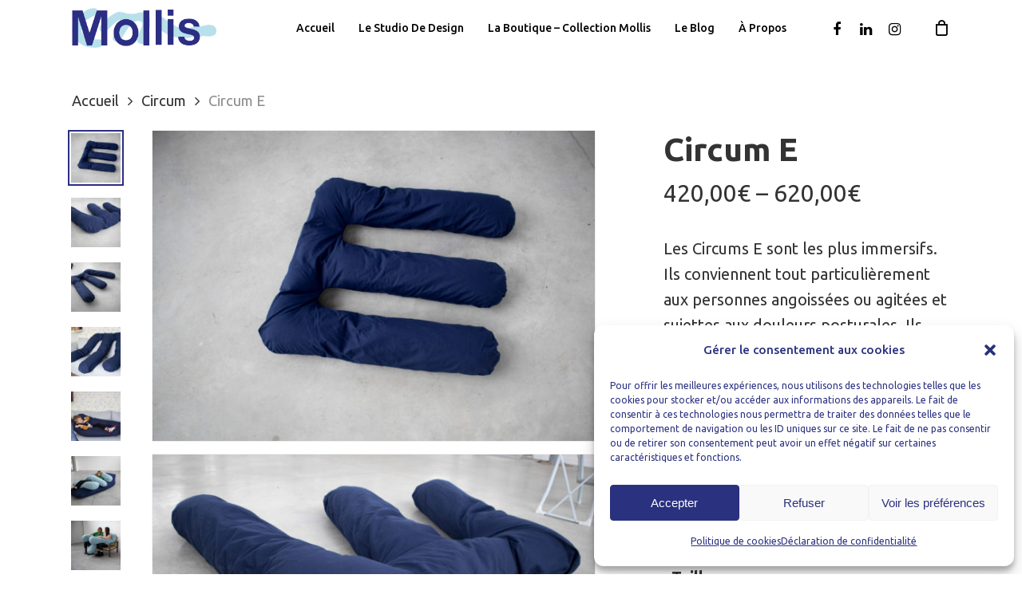

--- FILE ---
content_type: text/html; charset=UTF-8
request_url: https://www.mollis.fr/produit/circum-e/
body_size: 23703
content:
<!doctype html>
<html lang="fr-FR" class="no-js">
<head>
	<meta charset="UTF-8">
	<meta name="viewport" content="width=device-width, initial-scale=1, maximum-scale=1, user-scalable=0" /><title>Circum E &#8211; Mollis</title>
<meta name='robots' content='max-image-preview:large' />
<link rel='dns-prefetch' href='//fonts.googleapis.com' />
<link rel="alternate" type="application/rss+xml" title="Mollis &raquo; Flux" href="https://www.mollis.fr/feed/" />
<link rel="alternate" type="application/rss+xml" title="Mollis &raquo; Flux des commentaires" href="https://www.mollis.fr/comments/feed/" />
<link rel="alternate" type="application/rss+xml" title="Mollis &raquo; Circum E Flux des commentaires" href="https://www.mollis.fr/produit/circum-e/feed/" />
<link rel='stylesheet' id='wp-block-library-css' href='https://www.mollis.fr/wp-includes/css/dist/block-library/style.min.css?ver=6.1.9' type='text/css' media='all' />
<link rel='stylesheet' id='wc-blocks-vendors-style-css' href='https://www.mollis.fr/wp-content/plugins/woocommerce/packages/woocommerce-blocks/build/wc-blocks-vendors-style.css?ver=9.8.5' type='text/css' media='all' />
<link rel='stylesheet' id='wc-blocks-style-css' href='https://www.mollis.fr/wp-content/plugins/woocommerce/packages/woocommerce-blocks/build/wc-blocks-style.css?ver=9.8.5' type='text/css' media='all' />
<link rel='stylesheet' id='classic-theme-styles-css' href='https://www.mollis.fr/wp-includes/css/classic-themes.min.css?ver=1' type='text/css' media='all' />
<style id='global-styles-inline-css' type='text/css'>
body{--wp--preset--color--black: #000000;--wp--preset--color--cyan-bluish-gray: #abb8c3;--wp--preset--color--white: #ffffff;--wp--preset--color--pale-pink: #f78da7;--wp--preset--color--vivid-red: #cf2e2e;--wp--preset--color--luminous-vivid-orange: #ff6900;--wp--preset--color--luminous-vivid-amber: #fcb900;--wp--preset--color--light-green-cyan: #7bdcb5;--wp--preset--color--vivid-green-cyan: #00d084;--wp--preset--color--pale-cyan-blue: #8ed1fc;--wp--preset--color--vivid-cyan-blue: #0693e3;--wp--preset--color--vivid-purple: #9b51e0;--wp--preset--gradient--vivid-cyan-blue-to-vivid-purple: linear-gradient(135deg,rgba(6,147,227,1) 0%,rgb(155,81,224) 100%);--wp--preset--gradient--light-green-cyan-to-vivid-green-cyan: linear-gradient(135deg,rgb(122,220,180) 0%,rgb(0,208,130) 100%);--wp--preset--gradient--luminous-vivid-amber-to-luminous-vivid-orange: linear-gradient(135deg,rgba(252,185,0,1) 0%,rgba(255,105,0,1) 100%);--wp--preset--gradient--luminous-vivid-orange-to-vivid-red: linear-gradient(135deg,rgba(255,105,0,1) 0%,rgb(207,46,46) 100%);--wp--preset--gradient--very-light-gray-to-cyan-bluish-gray: linear-gradient(135deg,rgb(238,238,238) 0%,rgb(169,184,195) 100%);--wp--preset--gradient--cool-to-warm-spectrum: linear-gradient(135deg,rgb(74,234,220) 0%,rgb(151,120,209) 20%,rgb(207,42,186) 40%,rgb(238,44,130) 60%,rgb(251,105,98) 80%,rgb(254,248,76) 100%);--wp--preset--gradient--blush-light-purple: linear-gradient(135deg,rgb(255,206,236) 0%,rgb(152,150,240) 100%);--wp--preset--gradient--blush-bordeaux: linear-gradient(135deg,rgb(254,205,165) 0%,rgb(254,45,45) 50%,rgb(107,0,62) 100%);--wp--preset--gradient--luminous-dusk: linear-gradient(135deg,rgb(255,203,112) 0%,rgb(199,81,192) 50%,rgb(65,88,208) 100%);--wp--preset--gradient--pale-ocean: linear-gradient(135deg,rgb(255,245,203) 0%,rgb(182,227,212) 50%,rgb(51,167,181) 100%);--wp--preset--gradient--electric-grass: linear-gradient(135deg,rgb(202,248,128) 0%,rgb(113,206,126) 100%);--wp--preset--gradient--midnight: linear-gradient(135deg,rgb(2,3,129) 0%,rgb(40,116,252) 100%);--wp--preset--duotone--dark-grayscale: url('#wp-duotone-dark-grayscale');--wp--preset--duotone--grayscale: url('#wp-duotone-grayscale');--wp--preset--duotone--purple-yellow: url('#wp-duotone-purple-yellow');--wp--preset--duotone--blue-red: url('#wp-duotone-blue-red');--wp--preset--duotone--midnight: url('#wp-duotone-midnight');--wp--preset--duotone--magenta-yellow: url('#wp-duotone-magenta-yellow');--wp--preset--duotone--purple-green: url('#wp-duotone-purple-green');--wp--preset--duotone--blue-orange: url('#wp-duotone-blue-orange');--wp--preset--font-size--small: 13px;--wp--preset--font-size--medium: 20px;--wp--preset--font-size--large: 36px;--wp--preset--font-size--x-large: 42px;--wp--preset--spacing--20: 0.44rem;--wp--preset--spacing--30: 0.67rem;--wp--preset--spacing--40: 1rem;--wp--preset--spacing--50: 1.5rem;--wp--preset--spacing--60: 2.25rem;--wp--preset--spacing--70: 3.38rem;--wp--preset--spacing--80: 5.06rem;}:where(.is-layout-flex){gap: 0.5em;}body .is-layout-flow > .alignleft{float: left;margin-inline-start: 0;margin-inline-end: 2em;}body .is-layout-flow > .alignright{float: right;margin-inline-start: 2em;margin-inline-end: 0;}body .is-layout-flow > .aligncenter{margin-left: auto !important;margin-right: auto !important;}body .is-layout-constrained > .alignleft{float: left;margin-inline-start: 0;margin-inline-end: 2em;}body .is-layout-constrained > .alignright{float: right;margin-inline-start: 2em;margin-inline-end: 0;}body .is-layout-constrained > .aligncenter{margin-left: auto !important;margin-right: auto !important;}body .is-layout-constrained > :where(:not(.alignleft):not(.alignright):not(.alignfull)){max-width: var(--wp--style--global--content-size);margin-left: auto !important;margin-right: auto !important;}body .is-layout-constrained > .alignwide{max-width: var(--wp--style--global--wide-size);}body .is-layout-flex{display: flex;}body .is-layout-flex{flex-wrap: wrap;align-items: center;}body .is-layout-flex > *{margin: 0;}:where(.wp-block-columns.is-layout-flex){gap: 2em;}.has-black-color{color: var(--wp--preset--color--black) !important;}.has-cyan-bluish-gray-color{color: var(--wp--preset--color--cyan-bluish-gray) !important;}.has-white-color{color: var(--wp--preset--color--white) !important;}.has-pale-pink-color{color: var(--wp--preset--color--pale-pink) !important;}.has-vivid-red-color{color: var(--wp--preset--color--vivid-red) !important;}.has-luminous-vivid-orange-color{color: var(--wp--preset--color--luminous-vivid-orange) !important;}.has-luminous-vivid-amber-color{color: var(--wp--preset--color--luminous-vivid-amber) !important;}.has-light-green-cyan-color{color: var(--wp--preset--color--light-green-cyan) !important;}.has-vivid-green-cyan-color{color: var(--wp--preset--color--vivid-green-cyan) !important;}.has-pale-cyan-blue-color{color: var(--wp--preset--color--pale-cyan-blue) !important;}.has-vivid-cyan-blue-color{color: var(--wp--preset--color--vivid-cyan-blue) !important;}.has-vivid-purple-color{color: var(--wp--preset--color--vivid-purple) !important;}.has-black-background-color{background-color: var(--wp--preset--color--black) !important;}.has-cyan-bluish-gray-background-color{background-color: var(--wp--preset--color--cyan-bluish-gray) !important;}.has-white-background-color{background-color: var(--wp--preset--color--white) !important;}.has-pale-pink-background-color{background-color: var(--wp--preset--color--pale-pink) !important;}.has-vivid-red-background-color{background-color: var(--wp--preset--color--vivid-red) !important;}.has-luminous-vivid-orange-background-color{background-color: var(--wp--preset--color--luminous-vivid-orange) !important;}.has-luminous-vivid-amber-background-color{background-color: var(--wp--preset--color--luminous-vivid-amber) !important;}.has-light-green-cyan-background-color{background-color: var(--wp--preset--color--light-green-cyan) !important;}.has-vivid-green-cyan-background-color{background-color: var(--wp--preset--color--vivid-green-cyan) !important;}.has-pale-cyan-blue-background-color{background-color: var(--wp--preset--color--pale-cyan-blue) !important;}.has-vivid-cyan-blue-background-color{background-color: var(--wp--preset--color--vivid-cyan-blue) !important;}.has-vivid-purple-background-color{background-color: var(--wp--preset--color--vivid-purple) !important;}.has-black-border-color{border-color: var(--wp--preset--color--black) !important;}.has-cyan-bluish-gray-border-color{border-color: var(--wp--preset--color--cyan-bluish-gray) !important;}.has-white-border-color{border-color: var(--wp--preset--color--white) !important;}.has-pale-pink-border-color{border-color: var(--wp--preset--color--pale-pink) !important;}.has-vivid-red-border-color{border-color: var(--wp--preset--color--vivid-red) !important;}.has-luminous-vivid-orange-border-color{border-color: var(--wp--preset--color--luminous-vivid-orange) !important;}.has-luminous-vivid-amber-border-color{border-color: var(--wp--preset--color--luminous-vivid-amber) !important;}.has-light-green-cyan-border-color{border-color: var(--wp--preset--color--light-green-cyan) !important;}.has-vivid-green-cyan-border-color{border-color: var(--wp--preset--color--vivid-green-cyan) !important;}.has-pale-cyan-blue-border-color{border-color: var(--wp--preset--color--pale-cyan-blue) !important;}.has-vivid-cyan-blue-border-color{border-color: var(--wp--preset--color--vivid-cyan-blue) !important;}.has-vivid-purple-border-color{border-color: var(--wp--preset--color--vivid-purple) !important;}.has-vivid-cyan-blue-to-vivid-purple-gradient-background{background: var(--wp--preset--gradient--vivid-cyan-blue-to-vivid-purple) !important;}.has-light-green-cyan-to-vivid-green-cyan-gradient-background{background: var(--wp--preset--gradient--light-green-cyan-to-vivid-green-cyan) !important;}.has-luminous-vivid-amber-to-luminous-vivid-orange-gradient-background{background: var(--wp--preset--gradient--luminous-vivid-amber-to-luminous-vivid-orange) !important;}.has-luminous-vivid-orange-to-vivid-red-gradient-background{background: var(--wp--preset--gradient--luminous-vivid-orange-to-vivid-red) !important;}.has-very-light-gray-to-cyan-bluish-gray-gradient-background{background: var(--wp--preset--gradient--very-light-gray-to-cyan-bluish-gray) !important;}.has-cool-to-warm-spectrum-gradient-background{background: var(--wp--preset--gradient--cool-to-warm-spectrum) !important;}.has-blush-light-purple-gradient-background{background: var(--wp--preset--gradient--blush-light-purple) !important;}.has-blush-bordeaux-gradient-background{background: var(--wp--preset--gradient--blush-bordeaux) !important;}.has-luminous-dusk-gradient-background{background: var(--wp--preset--gradient--luminous-dusk) !important;}.has-pale-ocean-gradient-background{background: var(--wp--preset--gradient--pale-ocean) !important;}.has-electric-grass-gradient-background{background: var(--wp--preset--gradient--electric-grass) !important;}.has-midnight-gradient-background{background: var(--wp--preset--gradient--midnight) !important;}.has-small-font-size{font-size: var(--wp--preset--font-size--small) !important;}.has-medium-font-size{font-size: var(--wp--preset--font-size--medium) !important;}.has-large-font-size{font-size: var(--wp--preset--font-size--large) !important;}.has-x-large-font-size{font-size: var(--wp--preset--font-size--x-large) !important;}
.wp-block-navigation a:where(:not(.wp-element-button)){color: inherit;}
:where(.wp-block-columns.is-layout-flex){gap: 2em;}
.wp-block-pullquote{font-size: 1.5em;line-height: 1.6;}
</style>
<link rel='stylesheet' id='salient-social-css' href='https://www.mollis.fr/wp-content/plugins/salient-social/css/style.css?ver=1.2' type='text/css' media='all' />
<style id='salient-social-inline-css' type='text/css'>

  .sharing-default-minimal .nectar-love.loved,
  body .nectar-social[data-color-override="override"].fixed > a:before, 
  body .nectar-social[data-color-override="override"].fixed .nectar-social-inner a,
  .sharing-default-minimal .nectar-social[data-color-override="override"] .nectar-social-inner a:hover {
    background-color: #2b2e83;
  }
  .nectar-social.hover .nectar-love.loved,
  .nectar-social.hover > .nectar-love-button a:hover,
  .nectar-social[data-color-override="override"].hover > div a:hover,
  #single-below-header .nectar-social[data-color-override="override"].hover > div a:hover,
  .nectar-social[data-color-override="override"].hover .share-btn:hover,
  .sharing-default-minimal .nectar-social[data-color-override="override"] .nectar-social-inner a {
    border-color: #2b2e83;
  }
  #single-below-header .nectar-social.hover .nectar-love.loved i,
  #single-below-header .nectar-social.hover[data-color-override="override"] a:hover,
  #single-below-header .nectar-social.hover[data-color-override="override"] a:hover i,
  #single-below-header .nectar-social.hover .nectar-love-button a:hover i,
  .nectar-love:hover i,
  .hover .nectar-love:hover .total_loves,
  .nectar-love.loved i,
  .nectar-social.hover .nectar-love.loved .total_loves,
  .nectar-social.hover .share-btn:hover, 
  .nectar-social[data-color-override="override"].hover .nectar-social-inner a:hover,
  .nectar-social[data-color-override="override"].hover > div:hover span,
  .sharing-default-minimal .nectar-social[data-color-override="override"] .nectar-social-inner a:not(:hover) i,
  .sharing-default-minimal .nectar-social[data-color-override="override"] .nectar-social-inner a:not(:hover) {
    color: #2b2e83;
  }
</style>
<link rel='stylesheet' id='woof-css' href='https://www.mollis.fr/wp-content/plugins/woocommerce-products-filter/css/front.css?ver=1.3.2' type='text/css' media='all' />
<style id='woof-inline-css' type='text/css'>

.woof_products_top_panel li span, .woof_products_top_panel2 li span{background: url(https://www.mollis.fr/wp-content/plugins/woocommerce-products-filter/img/delete.png);background-size: 14px 14px;background-repeat: no-repeat;background-position: right;}
.woof_edit_view{
                    display: none;
                }
.woof_label_term { width: inherit !important;}
.woof_label_count {opacity:0 !important;}
</style>
<link rel='stylesheet' id='chosen-drop-down-css' href='https://www.mollis.fr/wp-content/plugins/woocommerce-products-filter/js/chosen/chosen.min.css?ver=1.3.2' type='text/css' media='all' />
<link rel='stylesheet' id='woof_by_text_html_items-css' href='https://www.mollis.fr/wp-content/plugins/woocommerce-products-filter/ext/by_text/assets/css/front.css?ver=1.3.2' type='text/css' media='all' />
<link rel='stylesheet' id='woof_label_html_items-css' href='https://www.mollis.fr/wp-content/plugins/woocommerce-products-filter/ext/label/css/html_types/label.css?ver=1.3.2' type='text/css' media='all' />
<link rel='stylesheet' id='photoswipe-css' href='https://www.mollis.fr/wp-content/plugins/woocommerce/assets/css/photoswipe/photoswipe.min.css?ver=7.6.1' type='text/css' media='all' />
<link rel='stylesheet' id='photoswipe-default-skin-css' href='https://www.mollis.fr/wp-content/plugins/woocommerce/assets/css/photoswipe/default-skin/default-skin.min.css?ver=7.6.1' type='text/css' media='all' />
<link rel='stylesheet' id='woocommerce-layout-css' href='https://www.mollis.fr/wp-content/plugins/woocommerce/assets/css/woocommerce-layout.css?ver=7.6.1' type='text/css' media='all' />
<link rel='stylesheet' id='woocommerce-smallscreen-css' href='https://www.mollis.fr/wp-content/plugins/woocommerce/assets/css/woocommerce-smallscreen.css?ver=7.6.1' type='text/css' media='only screen and (max-width: 768px)' />
<link rel='stylesheet' id='woocommerce-general-css' href='https://www.mollis.fr/wp-content/plugins/woocommerce/assets/css/woocommerce.css?ver=7.6.1' type='text/css' media='all' />
<style id='woocommerce-inline-inline-css' type='text/css'>
.woocommerce form .form-row .required { visibility: visible; }
</style>
<link rel='stylesheet' id='cmplz-general-css' href='https://www.mollis.fr/wp-content/plugins/complianz-gdpr/assets/css/cookieblocker.min.css?ver=6.4.0' type='text/css' media='all' />
<link rel='stylesheet' id='gateway-css' href='https://www.mollis.fr/wp-content/plugins/woocommerce-paypal-payments/modules/ppcp-button/assets/css/gateway.css?ver=2.7.0' type='text/css' media='all' />
<link rel='stylesheet' id='font-awesome-css' href='https://www.mollis.fr/wp-content/themes/salient/css/font-awesome-legacy.min.css?ver=4.7.1' type='text/css' media='all' />
<link rel='stylesheet' id='salient-grid-system-css' href='https://www.mollis.fr/wp-content/themes/salient/css/grid-system.css?ver=13.0.3' type='text/css' media='all' />
<link rel='stylesheet' id='main-styles-css' href='https://www.mollis.fr/wp-content/themes/salient/css/style.css?ver=13.0.3' type='text/css' media='all' />
<style id='main-styles-inline-css' type='text/css'>
html:not(.page-trans-loaded) { background-color: #ffffff; }
</style>
<link rel='stylesheet' id='nectar-element-recent-posts-css' href='https://www.mollis.fr/wp-content/themes/salient/css/elements/element-recent-posts.css?ver=13.0.3' type='text/css' media='all' />
<link rel='stylesheet' id='nectar_default_font_open_sans-css' href='https://fonts.googleapis.com/css?family=Open+Sans%3A300%2C400%2C600%2C700&#038;subset=latin%2Clatin-ext' type='text/css' media='all' />
<link rel='stylesheet' id='responsive-css' href='https://www.mollis.fr/wp-content/themes/salient/css/responsive.css?ver=13.0.3' type='text/css' media='all' />
<link rel='stylesheet' id='nectar-product-style-material-css' href='https://www.mollis.fr/wp-content/themes/salient/css/third-party/woocommerce/product-style-material.css?ver=13.0.3' type='text/css' media='all' />
<link rel='stylesheet' id='woocommerce-css' href='https://www.mollis.fr/wp-content/themes/salient/css/woocommerce.css?ver=13.0.3' type='text/css' media='all' />
<link rel='stylesheet' id='nectar-woocommerce-single-css' href='https://www.mollis.fr/wp-content/themes/salient/css/third-party/woocommerce/product-single.css?ver=13.0.3' type='text/css' media='all' />
<link rel='stylesheet' id='skin-material-css' href='https://www.mollis.fr/wp-content/themes/salient/css/skin-material.css?ver=13.0.3' type='text/css' media='all' />
<link rel='stylesheet' id='salient-wp-menu-dynamic-css' href='https://www.mollis.fr/wp-content/uploads/salient/menu-dynamic.css?ver=74576' type='text/css' media='all' />
<link rel='stylesheet' id='dynamic-css-css' href='https://www.mollis.fr/wp-content/themes/salient/css/salient-dynamic-styles.css?ver=25095' type='text/css' media='all' />
<style id='dynamic-css-inline-css' type='text/css'>
#header-space{background-color:#ffffff}@media only screen and (min-width:1000px){body #ajax-content-wrap.no-scroll{min-height:calc(100vh - 70px);height:calc(100vh - 70px)!important;}}@media only screen and (min-width:1000px){#page-header-wrap.fullscreen-header,#page-header-wrap.fullscreen-header #page-header-bg,html:not(.nectar-box-roll-loaded) .nectar-box-roll > #page-header-bg.fullscreen-header,.nectar_fullscreen_zoom_recent_projects,#nectar_fullscreen_rows:not(.afterLoaded) > div{height:calc(100vh - 69px);}.wpb_row.vc_row-o-full-height.top-level,.wpb_row.vc_row-o-full-height.top-level > .col.span_12{min-height:calc(100vh - 69px);}html:not(.nectar-box-roll-loaded) .nectar-box-roll > #page-header-bg.fullscreen-header{top:70px;}.nectar-slider-wrap[data-fullscreen="true"]:not(.loaded),.nectar-slider-wrap[data-fullscreen="true"]:not(.loaded) .swiper-container{height:calc(100vh - 68px)!important;}.admin-bar .nectar-slider-wrap[data-fullscreen="true"]:not(.loaded),.admin-bar .nectar-slider-wrap[data-fullscreen="true"]:not(.loaded) .swiper-container{height:calc(100vh - 68px - 32px)!important;}}.post-type-archive-product.woocommerce .container-wrap,.tax-product_cat.woocommerce .container-wrap{background-color:#f9f9f9;}.woocommerce ul.products li.product.material,.woocommerce-page ul.products li.product.material{background-color:#ed6c4e;}.woocommerce ul.products li.product.minimal .product-wrap,.woocommerce ul.products li.product.minimal .background-color-expand,.woocommerce-page ul.products li.product.minimal .product-wrap,.woocommerce-page ul.products li.product.minimal .background-color-expand{background-color:#ffffff;}.screen-reader-text,.nectar-skip-to-content:not(:focus){border:0;clip:rect(1px,1px,1px,1px);clip-path:inset(50%);height:1px;margin:-1px;overflow:hidden;padding:0;position:absolute!important;width:1px;word-wrap:normal!important;}
body .meta-author {
    display: none !important;
}

.widget-woof h4 {opacity:0 !important}
.woocommerce-result-count {opacity:0 !important}

h2.woocommerce-loop-product__title {color:white !important;}
.woocommerce .material.product .product-wrap .product-meta > .price {color:white !important;}

span.meta-category {display:none !important;}

#page-header-bg[data-post-hs="default_minimal"] .inner-wrap > a {
    display: none !important;
}
</style>
<link rel='stylesheet' id='redux-google-fonts-salient_redux-css' href='https://fonts.googleapis.com/css?family=Ubuntu%3A700%2C500%2C400%2C400italic%7CRoboto%3A500%7CNunito%3A300%2C400%2C700&#038;subset=latin&#038;ver=1671469175' type='text/css' media='all' />
<script type='text/javascript' id='woof-husky-js-extra'>
/* <![CDATA[ */
var woof_husky_txt = {"ajax_url":"https:\/\/www.mollis.fr\/wp-admin\/admin-ajax.php","plugin_uri":"https:\/\/www.mollis.fr\/wp-content\/plugins\/woocommerce-products-filter\/ext\/by_text\/","loader":"https:\/\/www.mollis.fr\/wp-content\/plugins\/woocommerce-products-filter\/ext\/by_text\/assets\/img\/ajax-loader.gif","not_found":"Nothing found!","prev":"Prev","next":"Next","site_link":"https:\/\/www.mollis.fr","default_data":{"placeholder":"rechercher par titre","behavior":"title","search_by_full_word":"0","autocomplete":"0","how_to_open_links":"0","taxonomy_compatibility":0,"sku_compatibility":"0","custom_fields":"","search_desc_variant":"0","view_text_length":10,"min_symbols":3,"max_posts":10,"image":"","notes_for_customer":"","template":"default","max_open_height":300,"page":0}};
/* ]]> */
</script>
<script type='text/javascript' src='https://www.mollis.fr/wp-content/plugins/woocommerce-products-filter/ext/by_text/assets/js/husky.js?ver=1.3.2' id='woof-husky-js'></script>
<script type='text/javascript' src='https://www.mollis.fr/wp-includes/js/jquery/jquery.min.js?ver=3.6.1' id='jquery-core-js'></script>
<script type='text/javascript' src='https://www.mollis.fr/wp-includes/js/jquery/jquery-migrate.min.js?ver=3.3.2' id='jquery-migrate-js'></script>
<script type='text/javascript' src='https://www.mollis.fr/wp-content/plugins/woocommerce/assets/js/jquery-blockui/jquery.blockUI.min.js?ver=2.7.0-wc.7.6.1' id='jquery-blockui-js'></script>
<script type='text/javascript' id='wc-add-to-cart-js-extra'>
/* <![CDATA[ */
var wc_add_to_cart_params = {"ajax_url":"\/wp-admin\/admin-ajax.php","wc_ajax_url":"\/?wc-ajax=%%endpoint%%","i18n_view_cart":"Voir le panier","cart_url":"https:\/\/www.mollis.fr\/panier\/","is_cart":"","cart_redirect_after_add":"no"};
/* ]]> */
</script>
<script type='text/javascript' src='https://www.mollis.fr/wp-content/plugins/woocommerce/assets/js/frontend/add-to-cart.min.js?ver=7.6.1' id='wc-add-to-cart-js'></script>
<script type='text/javascript' src='https://www.mollis.fr/wp-content/plugins/js_composer_salient/assets/js/vendors/woocommerce-add-to-cart.js?ver=6.6.0' id='vc_woocommerce-add-to-cart-js-js'></script>
<link rel="https://api.w.org/" href="https://www.mollis.fr/wp-json/" /><link rel="alternate" type="application/json" href="https://www.mollis.fr/wp-json/wp/v3/product/5954" /><link rel="EditURI" type="application/rsd+xml" title="RSD" href="https://www.mollis.fr/xmlrpc.php?rsd" />
<link rel="wlwmanifest" type="application/wlwmanifest+xml" href="https://www.mollis.fr/wp-includes/wlwmanifest.xml" />
<meta name="generator" content="WordPress 6.1.9" />
<meta name="generator" content="WooCommerce 7.6.1" />
<link rel="canonical" href="https://www.mollis.fr/produit/circum-e/" />
<link rel='shortlink' href='https://www.mollis.fr/?p=5954' />
<link rel="alternate" type="application/json+oembed" href="https://www.mollis.fr/wp-json/oembed/1.0/embed?url=https%3A%2F%2Fwww.mollis.fr%2Fproduit%2Fcircum-e%2F" />
<link rel="alternate" type="text/xml+oembed" href="https://www.mollis.fr/wp-json/oembed/1.0/embed?url=https%3A%2F%2Fwww.mollis.fr%2Fproduit%2Fcircum-e%2F&#038;format=xml" />
<style>.cmplz-hidden{display:none!important;}</style><script type="text/javascript"> var root = document.getElementsByTagName( "html" )[0]; root.setAttribute( "class", "js" ); </script>	<noscript><style>.woocommerce-product-gallery{ opacity: 1 !important; }</style></noscript>
	<style type="text/css">.recentcomments a{display:inline !important;padding:0 !important;margin:0 !important;}</style><meta name="generator" content="Powered by WPBakery Page Builder - drag and drop page builder for WordPress."/>
<link rel="icon" href="https://www.mollis.fr/wp-content/uploads/2022/01/favicon-100x100.png" sizes="32x32" />
<link rel="icon" href="https://www.mollis.fr/wp-content/uploads/2022/01/favicon-300x300.png" sizes="192x192" />
<link rel="apple-touch-icon" href="https://www.mollis.fr/wp-content/uploads/2022/01/favicon-300x300.png" />
<meta name="msapplication-TileImage" content="https://www.mollis.fr/wp-content/uploads/2022/01/favicon-300x300.png" />
<noscript><style> .wpb_animate_when_almost_visible { opacity: 1; }</style></noscript></head><body data-cmplz=1 class="product-template-default single single-product postid-5954 theme-salient woocommerce woocommerce-page woocommerce-no-js material wpb-js-composer js-comp-ver-6.6.0 vc_responsive" data-footer-reveal="1" data-footer-reveal-shadow="none" data-header-format="default" data-body-border="off" data-boxed-style="" data-header-breakpoint="1000" data-dropdown-style="minimal" data-cae="easeOutQuart" data-cad="700" data-megamenu-width="full-width" data-aie="zoom-out" data-ls="magnific" data-apte="standard" data-hhun="1" data-fancy-form-rcs="default" data-form-style="minimal" data-form-submit="regular" data-is="minimal" data-button-style="slightly_rounded_shadow" data-user-account-button="false" data-flex-cols="true" data-col-gap="default" data-header-inherit-rc="false" data-header-search="false" data-animated-anchors="true" data-ajax-transitions="true" data-full-width-header="false" data-slide-out-widget-area="true" data-slide-out-widget-area-style="slide-out-from-right" data-user-set-ocm="off" data-loading-animation="none" data-bg-header="false" data-responsive="1" data-ext-responsive="true" data-ext-padding="90" data-header-resize="0" data-header-color="custom" data-cart="true" data-remove-m-parallax="" data-remove-m-video-bgs="" data-m-animate="0" data-force-header-trans-color="light" data-smooth-scrolling="0" data-permanent-transparent="false" >
	
	<script type="text/javascript">
	 (function(window, document) {

		 if(navigator.userAgent.match(/(Android|iPod|iPhone|iPad|BlackBerry|IEMobile|Opera Mini)/)) {
			 document.body.className += " using-mobile-browser ";
		 }

		 if( !("ontouchstart" in window) ) {

			 var body = document.querySelector("body");
			 var winW = window.innerWidth;
			 var bodyW = body.clientWidth;

			 if (winW > bodyW + 4) {
				 body.setAttribute("style", "--scroll-bar-w: " + (winW - bodyW - 4) + "px");
			 } else {
				 body.setAttribute("style", "--scroll-bar-w: 0px");
			 }
		 }

	 })(window, document);
   </script><a href="#ajax-content-wrap" class="nectar-skip-to-content">Skip to main content</a><div class="ocm-effect-wrap"><div class="ocm-effect-wrap-inner"><div id="ajax-loading-screen" data-disable-mobile="1" data-disable-fade-on-click="0" data-effect="standard" data-method="standard"><div class="loading-icon none"><div class="material-icon">
									 <div class="spinner">
										 <div class="right-side"><div class="bar"></div></div>
										 <div class="left-side"><div class="bar"></div></div>
									 </div>
									 <div class="spinner color-2">
										 <div class="right-side"><div class="bar"></div></div>
										 <div class="left-side"><div class="bar"></div></div>
									 </div>
								 </div></div></div>	
	<div id="header-space"  data-header-mobile-fixed='1'></div> 
	
		<div id="header-outer" data-has-menu="true" data-has-buttons="yes" data-header-button_style="default" data-using-pr-menu="false" data-mobile-fixed="1" data-ptnm="false" data-lhe="animated_underline" data-user-set-bg="#ffffff" data-format="default" data-permanent-transparent="false" data-megamenu-rt="1" data-remove-fixed="0" data-header-resize="0" data-cart="true" data-transparency-option="" data-box-shadow="none" data-shrink-num="6" data-using-secondary="0" data-using-logo="1" data-logo-height="50" data-m-logo-height="24" data-padding="10" data-full-width="false" data-condense="false" >
		
<div id="search-outer" class="nectar">
	<div id="search">
		<div class="container">
			 <div id="search-box">
				 <div class="inner-wrap">
					 <div class="col span_12">
						  <form role="search" action="https://www.mollis.fr/" method="GET">
														 <input type="text" name="s"  value="" aria-label="Search" placeholder="Search" />
							 
						<span>Hit enter to search or ESC to close</span>
												</form>
					</div><!--/span_12-->
				</div><!--/inner-wrap-->
			 </div><!--/search-box-->
			 <div id="close"><a href="#"><span class="screen-reader-text">Close Search</span>
				<span class="close-wrap"> <span class="close-line close-line1"></span> <span class="close-line close-line2"></span> </span>				 </a></div>
		 </div><!--/container-->
	</div><!--/search-->
</div><!--/search-outer-->

<header id="top">
	<div class="container">
		<div class="row">
			<div class="col span_3">
								<a id="logo" href="https://www.mollis.fr" data-supplied-ml-starting-dark="false" data-supplied-ml-starting="false" data-supplied-ml="false" >
					<img class="stnd skip-lazy dark-version" width="585" height="162" alt="Mollis" src="https://www.mollis.fr/wp-content/uploads/2022/01/logo_4.png"  />				</a>
							</div><!--/span_3-->

			<div class="col span_9 col_last">
				
						<a id="mobile-cart-link" data-cart-style="dropdown" href="https://www.mollis.fr/panier/"><i class="icon-salient-cart"></i><div class="cart-wrap"><span>0 </span></div></a>
																			<div class="slide-out-widget-area-toggle mobile-icon slide-out-from-right" data-custom-color="false" data-icon-animation="simple-transform">
						<div> <a href="#sidewidgetarea" aria-label="Navigation Menu" aria-expanded="false" class="closed">
							<span class="screen-reader-text">Menu</span><span aria-hidden="true"> <i class="lines-button x2"> <i class="lines"></i> </i> </span>
						</a></div>
					</div>
				
									<nav>
													<ul class="sf-menu">
								<li id="menu-item-5795" class="menu-item menu-item-type-post_type menu-item-object-page menu-item-home nectar-regular-menu-item menu-item-5795"><a href="https://www.mollis.fr/"><span class="menu-title-text">Accueil</span></a></li>
<li id="menu-item-5913" class="menu-item menu-item-type-post_type menu-item-object-page nectar-regular-menu-item menu-item-5913"><a href="https://www.mollis.fr/services/"><span class="menu-title-text">Le studio de design</span></a></li>
<li id="menu-item-5961" class="menu-item menu-item-type-post_type menu-item-object-page current_page_parent nectar-regular-menu-item menu-item-5961"><a href="https://www.mollis.fr/boutique/"><span class="menu-title-text">La boutique &#8211; Collection Mollis</span></a></li>
<li id="menu-item-5804" class="menu-item menu-item-type-post_type menu-item-object-page nectar-regular-menu-item menu-item-5804"><a href="https://www.mollis.fr/le-blog/"><span class="menu-title-text">Le blog</span></a></li>
<li id="menu-item-5852" class="menu-item menu-item-type-post_type menu-item-object-page nectar-regular-menu-item menu-item-5852"><a href="https://www.mollis.fr/a-propos/"><span class="menu-title-text">À propos</span></a></li>
<li id="social-in-menu" class="button_social_group"><a target="_blank" href="https://www.facebook.com/collectionmollis"><span class="screen-reader-text">facebook</span><i class="fa fa-facebook" aria-hidden="true"></i> </a><a target="_blank" href="https://www.linkedin.com/company/collection-mollis/"><span class="screen-reader-text">linkedin</span><i class="fa fa-linkedin" aria-hidden="true"></i> </a><a target="_blank" href="https://instagram.com/_mollisdesign?igshid=YmMyMTA2M2Y="><span class="screen-reader-text">instagram</span><i class="fa fa-instagram" aria-hidden="true"></i> </a></li>							</ul>
													<ul class="buttons sf-menu" data-user-set-ocm="off">

								<li class="nectar-woo-cart">
			<div class="cart-outer" data-user-set-ocm="off" data-cart-style="dropdown">
				<div class="cart-menu-wrap">
					<div class="cart-menu">
						<a class="cart-contents" href="https://www.mollis.fr/panier/"><div class="cart-icon-wrap"><i class="icon-salient-cart" aria-hidden="true"></i> <div class="cart-wrap"><span>0 </span></div> </div></a>
					</div>
				</div>

									<div class="cart-notification">
						<span class="item-name"></span> was successfully added to your cart.					</div>
				
				<div class="widget woocommerce widget_shopping_cart"><h2 class="widgettitle">Panier</h2><div class="widget_shopping_cart_content"></div></div>
			</div>

			</li>
							</ul>
						
					</nav>

					
				</div><!--/span_9-->

				
			</div><!--/row-->
					</div><!--/container-->
	</header>		
	</div>
		<div id="ajax-content-wrap">

	<div class="container-wrap" data-midnight="dark"><div class="container main-content"><div class="row"><nav class="woocommerce-breadcrumb" itemprop="breadcrumb"><span><a href="https://www.mollis.fr">Accueil</a></span> <i class="fa fa-angle-right"></i> <span><a href="https://www.mollis.fr/categorie-produit/circum/">Circum</a></span> <i class="fa fa-angle-right"></i> <span>Circum E</span></nav>
					
			<div class="woocommerce-notices-wrapper"></div>
	<div itemscope data-project-style="material" data-gallery-variant="default" data-n-lazy="off" data-hide-product-sku="1" data-gallery-style="left_thumb_sticky" data-tab-pos="in_sidebar" id="product-5954" class="product type-product post-5954 status-publish first instock product_cat-accueil product_cat-circum product_tag-pour-kinesitherapeute product_tag-pour-professionnels has-post-thumbnail taxable shipping-taxable purchasable product-type-variable">

	<div class="nectar-prod-wrap"><div class='span_5 col single-product-main-image'>    <div class="woocommerce-product-gallery woocommerce-product-gallery--with-images images" data-has-gallery-imgs="true">

    	<div class="flickity product-slider">

				<div class="slider generate-markup">

					
	        <div class="slide">
	        	<div data-thumb="https://www.mollis.fr/wp-content/uploads/2022/02/IMG_3417-150x150.jpg" class="woocommerce-product-gallery__image easyzoom">
	          	<a href="https://www.mollis.fr/wp-content/uploads/2022/02/IMG_3417.jpg" class="no-ajaxy"><img width="600" height="422" src="https://www.mollis.fr/wp-content/uploads/2022/02/IMG_3417-600x422.jpg" class="attachment-shop_single size-shop_single wp-post-image" alt="" decoding="async" title="Circum E - Grand format" data-caption="" data-src="https://www.mollis.fr/wp-content/uploads/2022/02/IMG_3417.jpg" data-large_image="https://www.mollis.fr/wp-content/uploads/2022/02/IMG_3417.jpg" data-large_image_width="2048" data-large_image_height="1442" srcset="https://www.mollis.fr/wp-content/uploads/2022/02/IMG_3417-600x422.jpg 600w, https://www.mollis.fr/wp-content/uploads/2022/02/IMG_3417-300x211.jpg 300w, https://www.mollis.fr/wp-content/uploads/2022/02/IMG_3417-1024x721.jpg 1024w, https://www.mollis.fr/wp-content/uploads/2022/02/IMG_3417-768x541.jpg 768w, https://www.mollis.fr/wp-content/uploads/2022/02/IMG_3417-1536x1082.jpg 1536w, https://www.mollis.fr/wp-content/uploads/2022/02/IMG_3417.jpg 2048w" sizes="(max-width: 600px) 100vw, 600px" /></a>
	          </div>	        </div>

					<div class="slide"><div class="woocommerce-product-gallery__image easyzoom" data-thumb="https://www.mollis.fr/wp-content/uploads/2022/02/IMG_3417-150x150.jpg"><a href="https://www.mollis.fr/wp-content/uploads/2022/02/IMG_3425.jpg" class="no-ajaxy"><img width="600" height="385" src="https://www.mollis.fr/wp-content/uploads/2022/02/IMG_3425-600x385.jpg" class="attachment-shop_single size-shop_single" alt="" decoding="async" loading="lazy" data-caption="" data-src="https://www.mollis.fr/wp-content/uploads/2022/02/IMG_3425.jpg" data-large_image="https://www.mollis.fr/wp-content/uploads/2022/02/IMG_3425.jpg" data-large_image_width="2048" data-large_image_height="1314" srcset="https://www.mollis.fr/wp-content/uploads/2022/02/IMG_3425-600x385.jpg 600w, https://www.mollis.fr/wp-content/uploads/2022/02/IMG_3425-300x192.jpg 300w, https://www.mollis.fr/wp-content/uploads/2022/02/IMG_3425-1024x657.jpg 1024w, https://www.mollis.fr/wp-content/uploads/2022/02/IMG_3425-768x493.jpg 768w, https://www.mollis.fr/wp-content/uploads/2022/02/IMG_3425-1536x986.jpg 1536w, https://www.mollis.fr/wp-content/uploads/2022/02/IMG_3425.jpg 2048w" sizes="(max-width: 600px) 100vw, 600px" /></a></div></div><div class="slide"><div class="woocommerce-product-gallery__image easyzoom" data-thumb="https://www.mollis.fr/wp-content/uploads/2022/02/IMG_3417-150x150.jpg"><a href="https://www.mollis.fr/wp-content/uploads/2022/02/IMG_3423.jpg" class="no-ajaxy"><img width="600" height="419" src="https://www.mollis.fr/wp-content/uploads/2022/02/IMG_3423-600x419.jpg" class="attachment-shop_single size-shop_single" alt="" decoding="async" loading="lazy" data-caption="" data-src="https://www.mollis.fr/wp-content/uploads/2022/02/IMG_3423.jpg" data-large_image="https://www.mollis.fr/wp-content/uploads/2022/02/IMG_3423.jpg" data-large_image_width="2048" data-large_image_height="1429" srcset="https://www.mollis.fr/wp-content/uploads/2022/02/IMG_3423-600x419.jpg 600w, https://www.mollis.fr/wp-content/uploads/2022/02/IMG_3423-300x209.jpg 300w, https://www.mollis.fr/wp-content/uploads/2022/02/IMG_3423-1024x715.jpg 1024w, https://www.mollis.fr/wp-content/uploads/2022/02/IMG_3423-768x536.jpg 768w, https://www.mollis.fr/wp-content/uploads/2022/02/IMG_3423-1536x1072.jpg 1536w, https://www.mollis.fr/wp-content/uploads/2022/02/IMG_3423.jpg 2048w" sizes="(max-width: 600px) 100vw, 600px" /></a></div></div><div class="slide"><div class="woocommerce-product-gallery__image easyzoom" data-thumb="https://www.mollis.fr/wp-content/uploads/2022/02/IMG_3417-150x150.jpg"><a href="https://www.mollis.fr/wp-content/uploads/2021/05/Circum-E-Photo-1-scaled.jpg" class="no-ajaxy"><img width="2560" height="1706" src="https://www.mollis.fr/wp-content/uploads/2021/05/Circum-E-Photo-1-scaled.jpg" class="attachment-shop_single size-shop_single" alt="" decoding="async" loading="lazy" data-caption="" data-src="https://www.mollis.fr/wp-content/uploads/2021/05/Circum-E-Photo-1-scaled.jpg" data-large_image="https://www.mollis.fr/wp-content/uploads/2021/05/Circum-E-Photo-1-scaled.jpg" data-large_image_width="2560" data-large_image_height="1706" srcset="https://www.mollis.fr/wp-content/uploads/2021/05/Circum-E-Photo-1-scaled.jpg 2560w, https://www.mollis.fr/wp-content/uploads/2021/05/Circum-E-Photo-1-600x400.jpg 600w, https://www.mollis.fr/wp-content/uploads/2021/05/Circum-E-Photo-1-300x200.jpg 300w, https://www.mollis.fr/wp-content/uploads/2021/05/Circum-E-Photo-1-1024x683.jpg 1024w, https://www.mollis.fr/wp-content/uploads/2021/05/Circum-E-Photo-1-768x512.jpg 768w, https://www.mollis.fr/wp-content/uploads/2021/05/Circum-E-Photo-1-1536x1024.jpg 1536w, https://www.mollis.fr/wp-content/uploads/2021/05/Circum-E-Photo-1-2048x1365.jpg 2048w, https://www.mollis.fr/wp-content/uploads/2021/05/Circum-E-Photo-1-100x67.jpg 100w, https://www.mollis.fr/wp-content/uploads/2021/05/Circum-E-Photo-1-150x100.jpg 150w, https://www.mollis.fr/wp-content/uploads/2021/05/Circum-E-Photo-1-200x133.jpg 200w, https://www.mollis.fr/wp-content/uploads/2021/05/Circum-E-Photo-1-450x300.jpg 450w, https://www.mollis.fr/wp-content/uploads/2021/05/Circum-E-Photo-1-900x600.jpg 900w" sizes="(max-width: 2560px) 100vw, 2560px" /></a></div></div><div class="slide"><div class="woocommerce-product-gallery__image easyzoom" data-thumb="https://www.mollis.fr/wp-content/uploads/2022/02/IMG_3417-150x150.jpg"><a href="https://www.mollis.fr/wp-content/uploads/2021/09/8.png" class="no-ajaxy"><img width="600" height="430" src="https://www.mollis.fr/wp-content/uploads/2021/09/8-600x430.png" class="attachment-shop_single size-shop_single" alt="" decoding="async" loading="lazy" data-caption="" data-src="https://www.mollis.fr/wp-content/uploads/2021/09/8.png" data-large_image="https://www.mollis.fr/wp-content/uploads/2021/09/8.png" data-large_image_width="4302" data-large_image_height="3081" srcset="https://www.mollis.fr/wp-content/uploads/2021/09/8-600x430.png 600w, https://www.mollis.fr/wp-content/uploads/2021/09/8-300x215.png 300w, https://www.mollis.fr/wp-content/uploads/2021/09/8-1024x733.png 1024w, https://www.mollis.fr/wp-content/uploads/2021/09/8-768x550.png 768w, https://www.mollis.fr/wp-content/uploads/2021/09/8-1536x1100.png 1536w, https://www.mollis.fr/wp-content/uploads/2021/09/8-2048x1467.png 2048w" sizes="(max-width: 600px) 100vw, 600px" /></a></div></div><div class="slide"><div class="woocommerce-product-gallery__image easyzoom" data-thumb="https://www.mollis.fr/wp-content/uploads/2022/02/IMG_3417-150x150.jpg"><a href="https://www.mollis.fr/wp-content/uploads/2021/09/circumE2.png" class="no-ajaxy"><img width="600" height="469" src="https://www.mollis.fr/wp-content/uploads/2021/09/circumE2-600x469.png" class="attachment-shop_single size-shop_single" alt="Coussins sensoriels apaisants" decoding="async" loading="lazy" data-caption="" data-src="https://www.mollis.fr/wp-content/uploads/2021/09/circumE2.png" data-large_image="https://www.mollis.fr/wp-content/uploads/2021/09/circumE2.png" data-large_image_width="3620" data-large_image_height="2831" srcset="https://www.mollis.fr/wp-content/uploads/2021/09/circumE2-600x469.png 600w, https://www.mollis.fr/wp-content/uploads/2021/09/circumE2-300x235.png 300w, https://www.mollis.fr/wp-content/uploads/2021/09/circumE2-1024x801.png 1024w, https://www.mollis.fr/wp-content/uploads/2021/09/circumE2-768x601.png 768w, https://www.mollis.fr/wp-content/uploads/2021/09/circumE2-1536x1201.png 1536w, https://www.mollis.fr/wp-content/uploads/2021/09/circumE2-2048x1602.png 2048w" sizes="(max-width: 600px) 100vw, 600px" /></a></div></div><div class="slide"><div class="woocommerce-product-gallery__image easyzoom" data-thumb="https://www.mollis.fr/wp-content/uploads/2022/02/IMG_3417-150x150.jpg"><a href="https://www.mollis.fr/wp-content/uploads/2021/09/circumE.png" class="no-ajaxy"><img width="600" height="635" src="https://www.mollis.fr/wp-content/uploads/2021/09/circumE-600x635.png" class="attachment-shop_single size-shop_single" alt="" decoding="async" loading="lazy" data-caption="" data-src="https://www.mollis.fr/wp-content/uploads/2021/09/circumE.png" data-large_image="https://www.mollis.fr/wp-content/uploads/2021/09/circumE.png" data-large_image_width="3002" data-large_image_height="3179" srcset="https://www.mollis.fr/wp-content/uploads/2021/09/circumE-600x635.png 600w, https://www.mollis.fr/wp-content/uploads/2021/09/circumE-283x300.png 283w, https://www.mollis.fr/wp-content/uploads/2021/09/circumE-967x1024.png 967w, https://www.mollis.fr/wp-content/uploads/2021/09/circumE-768x813.png 768w, https://www.mollis.fr/wp-content/uploads/2021/09/circumE-1450x1536.png 1450w, https://www.mollis.fr/wp-content/uploads/2021/09/circumE-1934x2048.png 1934w" sizes="(max-width: 600px) 100vw, 600px" /></a></div></div><div class="slide"><div class="woocommerce-product-gallery__image easyzoom" data-thumb="https://www.mollis.fr/wp-content/uploads/2022/02/IMG_3417-150x150.jpg"><a href="https://www.mollis.fr/wp-content/uploads/2021/09/4-scaled.jpg" class="no-ajaxy"><img width="600" height="685" src="https://www.mollis.fr/wp-content/uploads/2021/09/4-scaled-600x685.jpg" class="attachment-shop_single size-shop_single" alt="" decoding="async" loading="lazy" data-caption="" data-src="https://www.mollis.fr/wp-content/uploads/2021/09/4-scaled.jpg" data-large_image="https://www.mollis.fr/wp-content/uploads/2021/09/4-scaled.jpg" data-large_image_width="2242" data-large_image_height="2560" srcset="https://www.mollis.fr/wp-content/uploads/2021/09/4-scaled-600x685.jpg 600w, https://www.mollis.fr/wp-content/uploads/2021/09/4-263x300.jpg 263w, https://www.mollis.fr/wp-content/uploads/2021/09/4-897x1024.jpg 897w, https://www.mollis.fr/wp-content/uploads/2021/09/4-768x877.jpg 768w, https://www.mollis.fr/wp-content/uploads/2021/09/4-1345x1536.jpg 1345w, https://www.mollis.fr/wp-content/uploads/2021/09/4-1794x2048.jpg 1794w" sizes="(max-width: 600px) 100vw, 600px" /></a></div></div><div class="slide"><div class="woocommerce-product-gallery__image easyzoom" data-thumb="https://www.mollis.fr/wp-content/uploads/2022/02/IMG_3417-150x150.jpg"><a href="https://www.mollis.fr/wp-content/uploads/2021/09/2-copie.jpg" class="no-ajaxy"><img width="600" height="317" src="https://www.mollis.fr/wp-content/uploads/2021/09/2-copie-600x317.jpg" class="attachment-shop_single size-shop_single" alt="" decoding="async" loading="lazy" data-caption="" data-src="https://www.mollis.fr/wp-content/uploads/2021/09/2-copie.jpg" data-large_image="https://www.mollis.fr/wp-content/uploads/2021/09/2-copie.jpg" data-large_image_width="1348" data-large_image_height="713" srcset="https://www.mollis.fr/wp-content/uploads/2021/09/2-copie-600x317.jpg 600w, https://www.mollis.fr/wp-content/uploads/2021/09/2-copie-300x159.jpg 300w, https://www.mollis.fr/wp-content/uploads/2021/09/2-copie-1024x542.jpg 1024w, https://www.mollis.fr/wp-content/uploads/2021/09/2-copie-768x406.jpg 768w, https://www.mollis.fr/wp-content/uploads/2021/09/2-copie.jpg 1348w" sizes="(max-width: 600px) 100vw, 600px" /></a></div></div>
			</div>
		</div>
		
			
					
				<div class="flickity product-thumbs">
					<div class="slider generate-markup">
															<div class="slide thumb active"><div class="thumb-inner"><img width="150" height="150" src="https://www.mollis.fr/wp-content/uploads/2022/02/IMG_3417-150x150.jpg" class="attachment-shop_thumbnail size-shop_thumbnail wp-post-image" alt="" decoding="async" loading="lazy" srcset="https://www.mollis.fr/wp-content/uploads/2022/02/IMG_3417-150x150.jpg 150w, https://www.mollis.fr/wp-content/uploads/2022/02/IMG_3417-100x100.jpg 100w, https://www.mollis.fr/wp-content/uploads/2022/02/IMG_3417-140x140.jpg 140w, https://www.mollis.fr/wp-content/uploads/2022/02/IMG_3417-500x500.jpg 500w, https://www.mollis.fr/wp-content/uploads/2022/02/IMG_3417-350x350.jpg 350w, https://www.mollis.fr/wp-content/uploads/2022/02/IMG_3417-1000x1000.jpg 1000w, https://www.mollis.fr/wp-content/uploads/2022/02/IMG_3417-800x800.jpg 800w, https://www.mollis.fr/wp-content/uploads/2022/02/IMG_3417-300x300.jpg 300w" sizes="(max-width: 150px) 100vw, 150px" /></div></div>
							<div class="thumb slide"><div class="thumb-inner"><img width="150" height="150" src="https://www.mollis.fr/wp-content/uploads/2022/02/IMG_3425-150x150.jpg" class="attachment-shop_thumbnail size-shop_thumbnail" alt="" decoding="async" loading="lazy" srcset="https://www.mollis.fr/wp-content/uploads/2022/02/IMG_3425-150x150.jpg 150w, https://www.mollis.fr/wp-content/uploads/2022/02/IMG_3425-100x100.jpg 100w, https://www.mollis.fr/wp-content/uploads/2022/02/IMG_3425-140x140.jpg 140w, https://www.mollis.fr/wp-content/uploads/2022/02/IMG_3425-500x500.jpg 500w, https://www.mollis.fr/wp-content/uploads/2022/02/IMG_3425-350x350.jpg 350w, https://www.mollis.fr/wp-content/uploads/2022/02/IMG_3425-1000x1000.jpg 1000w, https://www.mollis.fr/wp-content/uploads/2022/02/IMG_3425-800x800.jpg 800w, https://www.mollis.fr/wp-content/uploads/2022/02/IMG_3425-300x300.jpg 300w" sizes="(max-width: 150px) 100vw, 150px" /></div></div><div class="thumb slide"><div class="thumb-inner"><img width="150" height="150" src="https://www.mollis.fr/wp-content/uploads/2022/02/IMG_3423-150x150.jpg" class="attachment-shop_thumbnail size-shop_thumbnail" alt="" decoding="async" loading="lazy" srcset="https://www.mollis.fr/wp-content/uploads/2022/02/IMG_3423-150x150.jpg 150w, https://www.mollis.fr/wp-content/uploads/2022/02/IMG_3423-100x100.jpg 100w, https://www.mollis.fr/wp-content/uploads/2022/02/IMG_3423-140x140.jpg 140w, https://www.mollis.fr/wp-content/uploads/2022/02/IMG_3423-500x500.jpg 500w, https://www.mollis.fr/wp-content/uploads/2022/02/IMG_3423-350x350.jpg 350w, https://www.mollis.fr/wp-content/uploads/2022/02/IMG_3423-1000x1000.jpg 1000w, https://www.mollis.fr/wp-content/uploads/2022/02/IMG_3423-800x800.jpg 800w, https://www.mollis.fr/wp-content/uploads/2022/02/IMG_3423-300x300.jpg 300w" sizes="(max-width: 150px) 100vw, 150px" /></div></div><div class="thumb slide"><div class="thumb-inner"><img width="150" height="150" src="https://www.mollis.fr/wp-content/uploads/2021/05/Circum-E-Photo-1-scaled-150x150.jpg" class="attachment-shop_thumbnail size-shop_thumbnail" alt="" decoding="async" loading="lazy" srcset="https://www.mollis.fr/wp-content/uploads/2021/05/Circum-E-Photo-1-scaled-150x150.jpg 150w, https://www.mollis.fr/wp-content/uploads/2021/05/Circum-E-Photo-1-scaled-300x300.jpg 300w" sizes="(max-width: 150px) 100vw, 150px" /></div></div><div class="thumb slide"><div class="thumb-inner"><img width="150" height="150" src="https://www.mollis.fr/wp-content/uploads/2021/09/8-150x150.png" class="attachment-shop_thumbnail size-shop_thumbnail" alt="" decoding="async" loading="lazy" srcset="https://www.mollis.fr/wp-content/uploads/2021/09/8-150x150.png 150w, https://www.mollis.fr/wp-content/uploads/2021/09/8-300x300.png 300w, https://www.mollis.fr/wp-content/uploads/2021/09/8-100x100.png 100w, https://www.mollis.fr/wp-content/uploads/2021/09/8-140x140.png 140w, https://www.mollis.fr/wp-content/uploads/2021/09/8-500x500.png 500w, https://www.mollis.fr/wp-content/uploads/2021/09/8-350x350.png 350w, https://www.mollis.fr/wp-content/uploads/2021/09/8-1000x1000.png 1000w, https://www.mollis.fr/wp-content/uploads/2021/09/8-800x800.png 800w" sizes="(max-width: 150px) 100vw, 150px" /></div></div><div class="thumb slide"><div class="thumb-inner"><img width="150" height="150" src="https://www.mollis.fr/wp-content/uploads/2021/09/circumE2-150x150.png" class="attachment-shop_thumbnail size-shop_thumbnail" alt="Coussins sensoriels apaisants" decoding="async" loading="lazy" srcset="https://www.mollis.fr/wp-content/uploads/2021/09/circumE2-150x150.png 150w, https://www.mollis.fr/wp-content/uploads/2021/09/circumE2-300x300.png 300w, https://www.mollis.fr/wp-content/uploads/2021/09/circumE2-100x100.png 100w, https://www.mollis.fr/wp-content/uploads/2021/09/circumE2-140x140.png 140w, https://www.mollis.fr/wp-content/uploads/2021/09/circumE2-500x500.png 500w, https://www.mollis.fr/wp-content/uploads/2021/09/circumE2-350x350.png 350w, https://www.mollis.fr/wp-content/uploads/2021/09/circumE2-1000x1000.png 1000w, https://www.mollis.fr/wp-content/uploads/2021/09/circumE2-800x800.png 800w" sizes="(max-width: 150px) 100vw, 150px" /></div></div><div class="thumb slide"><div class="thumb-inner"><img width="150" height="150" src="https://www.mollis.fr/wp-content/uploads/2021/09/circumE-150x150.png" class="attachment-shop_thumbnail size-shop_thumbnail" alt="" decoding="async" loading="lazy" srcset="https://www.mollis.fr/wp-content/uploads/2021/09/circumE-150x150.png 150w, https://www.mollis.fr/wp-content/uploads/2021/09/circumE-300x300.png 300w, https://www.mollis.fr/wp-content/uploads/2021/09/circumE-100x100.png 100w, https://www.mollis.fr/wp-content/uploads/2021/09/circumE-140x140.png 140w, https://www.mollis.fr/wp-content/uploads/2021/09/circumE-500x500.png 500w, https://www.mollis.fr/wp-content/uploads/2021/09/circumE-350x350.png 350w, https://www.mollis.fr/wp-content/uploads/2021/09/circumE-1000x1000.png 1000w, https://www.mollis.fr/wp-content/uploads/2021/09/circumE-800x800.png 800w" sizes="(max-width: 150px) 100vw, 150px" /></div></div><div class="thumb slide"><div class="thumb-inner"><img width="150" height="150" src="https://www.mollis.fr/wp-content/uploads/2021/09/4-scaled-150x150.jpg" class="attachment-shop_thumbnail size-shop_thumbnail" alt="" decoding="async" loading="lazy" srcset="https://www.mollis.fr/wp-content/uploads/2021/09/4-scaled-150x150.jpg 150w, https://www.mollis.fr/wp-content/uploads/2021/09/4-scaled-300x300.jpg 300w, https://www.mollis.fr/wp-content/uploads/2021/09/4-100x100.jpg 100w, https://www.mollis.fr/wp-content/uploads/2021/09/4-140x140.jpg 140w, https://www.mollis.fr/wp-content/uploads/2021/09/4-500x500.jpg 500w, https://www.mollis.fr/wp-content/uploads/2021/09/4-350x350.jpg 350w, https://www.mollis.fr/wp-content/uploads/2021/09/4-1000x1000.jpg 1000w, https://www.mollis.fr/wp-content/uploads/2021/09/4-800x800.jpg 800w" sizes="(max-width: 150px) 100vw, 150px" /></div></div><div class="thumb slide"><div class="thumb-inner"><img width="150" height="150" src="https://www.mollis.fr/wp-content/uploads/2021/09/2-copie-150x150.jpg" class="attachment-shop_thumbnail size-shop_thumbnail" alt="" decoding="async" loading="lazy" srcset="https://www.mollis.fr/wp-content/uploads/2021/09/2-copie-150x150.jpg 150w, https://www.mollis.fr/wp-content/uploads/2021/09/2-copie-300x300.jpg 300w, https://www.mollis.fr/wp-content/uploads/2021/09/2-copie-100x100.jpg 100w, https://www.mollis.fr/wp-content/uploads/2021/09/2-copie-140x140.jpg 140w, https://www.mollis.fr/wp-content/uploads/2021/09/2-copie-500x500.jpg 500w, https://www.mollis.fr/wp-content/uploads/2021/09/2-copie-350x350.jpg 350w" sizes="(max-width: 150px) 100vw, 150px" /></div></div>				</div>
			</div>
				</div>

</div><div class='span_7 col col_last single-product-summary'>
	<div class="summary entry-summary">

		<h1 class="product_title entry-title nectar-inherit-default">Circum E</h1><p class="price nectar-inherit-default"><span class="woocommerce-Price-amount amount"><bdi>420,00<span class="woocommerce-Price-currencySymbol">&euro;</span></bdi></span> &ndash; <span class="woocommerce-Price-amount amount"><bdi>620,00<span class="woocommerce-Price-currencySymbol">&euro;</span></bdi></span></p>
<div class="woocommerce-product-details__short-description">
	<p>Les Circums E sont les plus immersifs. Ils conviennent tout particulièrement aux personnes angoissées ou agitées et sujettes aux douleurs posturales. Ils enveloppent le corps, avec ou sans poids. Ils sont volumineux, aisément manipulables et sont composés de bras qui s’adaptent à toutes les postures, ils sont très flexibles.</p>
</div>

<form class="variations_form cart" action="https://www.mollis.fr/produit/circum-e/" method="post" enctype='multipart/form-data' data-product_id="5954" data-product_variations="[{&quot;attributes&quot;:{&quot;attribute_pa_couleur&quot;:&quot;bleu_ciel&quot;,&quot;attribute_pa_taille&quot;:&quot;130-110&quot;,&quot;attribute_pa_lest&quot;:&quot;leste&quot;},&quot;availability_html&quot;:&quot;&quot;,&quot;backorders_allowed&quot;:false,&quot;dimensions&quot;:{&quot;length&quot;:&quot;&quot;,&quot;width&quot;:&quot;&quot;,&quot;height&quot;:&quot;&quot;},&quot;dimensions_html&quot;:&quot;ND&quot;,&quot;display_price&quot;:475,&quot;display_regular_price&quot;:475,&quot;image&quot;:{&quot;title&quot;:&quot;Circum E - Grand format&quot;,&quot;caption&quot;:&quot;&quot;,&quot;url&quot;:&quot;https:\/\/www.mollis.fr\/wp-content\/uploads\/2022\/02\/IMG_3417.jpg&quot;,&quot;alt&quot;:&quot;Circum E - Grand format&quot;,&quot;src&quot;:&quot;https:\/\/www.mollis.fr\/wp-content\/uploads\/2022\/02\/IMG_3417-600x422.jpg&quot;,&quot;srcset&quot;:&quot;https:\/\/www.mollis.fr\/wp-content\/uploads\/2022\/02\/IMG_3417-600x422.jpg 600w, https:\/\/www.mollis.fr\/wp-content\/uploads\/2022\/02\/IMG_3417-300x211.jpg 300w, https:\/\/www.mollis.fr\/wp-content\/uploads\/2022\/02\/IMG_3417-1024x721.jpg 1024w, https:\/\/www.mollis.fr\/wp-content\/uploads\/2022\/02\/IMG_3417-768x541.jpg 768w, https:\/\/www.mollis.fr\/wp-content\/uploads\/2022\/02\/IMG_3417-1536x1082.jpg 1536w, https:\/\/www.mollis.fr\/wp-content\/uploads\/2022\/02\/IMG_3417.jpg 2048w&quot;,&quot;sizes&quot;:&quot;(max-width: 600px) 100vw, 600px&quot;,&quot;full_src&quot;:&quot;https:\/\/www.mollis.fr\/wp-content\/uploads\/2022\/02\/IMG_3417.jpg&quot;,&quot;full_src_w&quot;:2048,&quot;full_src_h&quot;:1442,&quot;gallery_thumbnail_src&quot;:&quot;https:\/\/www.mollis.fr\/wp-content\/uploads\/2022\/02\/IMG_3417-140x140.jpg&quot;,&quot;gallery_thumbnail_src_w&quot;:140,&quot;gallery_thumbnail_src_h&quot;:140,&quot;thumb_src&quot;:&quot;https:\/\/www.mollis.fr\/wp-content\/uploads\/2022\/02\/IMG_3417-300x300.jpg&quot;,&quot;thumb_src_w&quot;:300,&quot;thumb_src_h&quot;:300,&quot;src_w&quot;:600,&quot;src_h&quot;:422},&quot;image_id&quot;:6141,&quot;is_downloadable&quot;:false,&quot;is_in_stock&quot;:true,&quot;is_purchasable&quot;:true,&quot;is_sold_individually&quot;:&quot;no&quot;,&quot;is_virtual&quot;:false,&quot;max_qty&quot;:&quot;&quot;,&quot;min_qty&quot;:1,&quot;price_html&quot;:&quot;&lt;span class=\&quot;price\&quot;&gt;&lt;span class=\&quot;woocommerce-Price-amount amount\&quot;&gt;&lt;bdi&gt;475,00&lt;span class=\&quot;woocommerce-Price-currencySymbol\&quot;&gt;&amp;euro;&lt;\/span&gt;&lt;\/bdi&gt;&lt;\/span&gt;&lt;\/span&gt;&quot;,&quot;sku&quot;:&quot;circum_e&quot;,&quot;variation_description&quot;:&quot;&quot;,&quot;variation_id&quot;:6282,&quot;variation_is_active&quot;:true,&quot;variation_is_visible&quot;:true,&quot;weight&quot;:&quot;6&quot;,&quot;weight_html&quot;:&quot;6 kg&quot;},{&quot;attributes&quot;:{&quot;attribute_pa_couleur&quot;:&quot;bleu_ciel&quot;,&quot;attribute_pa_taille&quot;:&quot;130-110&quot;,&quot;attribute_pa_lest&quot;:&quot;non-leste&quot;},&quot;availability_html&quot;:&quot;&quot;,&quot;backorders_allowed&quot;:false,&quot;dimensions&quot;:{&quot;length&quot;:&quot;&quot;,&quot;width&quot;:&quot;&quot;,&quot;height&quot;:&quot;&quot;},&quot;dimensions_html&quot;:&quot;ND&quot;,&quot;display_price&quot;:420,&quot;display_regular_price&quot;:420,&quot;image&quot;:{&quot;title&quot;:&quot;Circum E - Grand format&quot;,&quot;caption&quot;:&quot;&quot;,&quot;url&quot;:&quot;https:\/\/www.mollis.fr\/wp-content\/uploads\/2022\/02\/IMG_3417.jpg&quot;,&quot;alt&quot;:&quot;Circum E - Grand format&quot;,&quot;src&quot;:&quot;https:\/\/www.mollis.fr\/wp-content\/uploads\/2022\/02\/IMG_3417-600x422.jpg&quot;,&quot;srcset&quot;:&quot;https:\/\/www.mollis.fr\/wp-content\/uploads\/2022\/02\/IMG_3417-600x422.jpg 600w, https:\/\/www.mollis.fr\/wp-content\/uploads\/2022\/02\/IMG_3417-300x211.jpg 300w, https:\/\/www.mollis.fr\/wp-content\/uploads\/2022\/02\/IMG_3417-1024x721.jpg 1024w, https:\/\/www.mollis.fr\/wp-content\/uploads\/2022\/02\/IMG_3417-768x541.jpg 768w, https:\/\/www.mollis.fr\/wp-content\/uploads\/2022\/02\/IMG_3417-1536x1082.jpg 1536w, https:\/\/www.mollis.fr\/wp-content\/uploads\/2022\/02\/IMG_3417.jpg 2048w&quot;,&quot;sizes&quot;:&quot;(max-width: 600px) 100vw, 600px&quot;,&quot;full_src&quot;:&quot;https:\/\/www.mollis.fr\/wp-content\/uploads\/2022\/02\/IMG_3417.jpg&quot;,&quot;full_src_w&quot;:2048,&quot;full_src_h&quot;:1442,&quot;gallery_thumbnail_src&quot;:&quot;https:\/\/www.mollis.fr\/wp-content\/uploads\/2022\/02\/IMG_3417-140x140.jpg&quot;,&quot;gallery_thumbnail_src_w&quot;:140,&quot;gallery_thumbnail_src_h&quot;:140,&quot;thumb_src&quot;:&quot;https:\/\/www.mollis.fr\/wp-content\/uploads\/2022\/02\/IMG_3417-300x300.jpg&quot;,&quot;thumb_src_w&quot;:300,&quot;thumb_src_h&quot;:300,&quot;src_w&quot;:600,&quot;src_h&quot;:422},&quot;image_id&quot;:6141,&quot;is_downloadable&quot;:false,&quot;is_in_stock&quot;:true,&quot;is_purchasable&quot;:true,&quot;is_sold_individually&quot;:&quot;no&quot;,&quot;is_virtual&quot;:false,&quot;max_qty&quot;:&quot;&quot;,&quot;min_qty&quot;:1,&quot;price_html&quot;:&quot;&lt;span class=\&quot;price\&quot;&gt;&lt;span class=\&quot;woocommerce-Price-amount amount\&quot;&gt;&lt;bdi&gt;420,00&lt;span class=\&quot;woocommerce-Price-currencySymbol\&quot;&gt;&amp;euro;&lt;\/span&gt;&lt;\/bdi&gt;&lt;\/span&gt;&lt;\/span&gt;&quot;,&quot;sku&quot;:&quot;circum_e&quot;,&quot;variation_description&quot;:&quot;&quot;,&quot;variation_id&quot;:6283,&quot;variation_is_active&quot;:true,&quot;variation_is_visible&quot;:true,&quot;weight&quot;:&quot;3&quot;,&quot;weight_html&quot;:&quot;3 kg&quot;},{&quot;attributes&quot;:{&quot;attribute_pa_couleur&quot;:&quot;bleu_ciel&quot;,&quot;attribute_pa_taille&quot;:&quot;150x160-cm&quot;,&quot;attribute_pa_lest&quot;:&quot;leste&quot;},&quot;availability_html&quot;:&quot;&quot;,&quot;backorders_allowed&quot;:false,&quot;dimensions&quot;:{&quot;length&quot;:&quot;&quot;,&quot;width&quot;:&quot;&quot;,&quot;height&quot;:&quot;&quot;},&quot;dimensions_html&quot;:&quot;ND&quot;,&quot;display_price&quot;:620,&quot;display_regular_price&quot;:620,&quot;image&quot;:{&quot;title&quot;:&quot;Circum E - Grand format&quot;,&quot;caption&quot;:&quot;&quot;,&quot;url&quot;:&quot;https:\/\/www.mollis.fr\/wp-content\/uploads\/2022\/02\/IMG_3417.jpg&quot;,&quot;alt&quot;:&quot;Circum E - Grand format&quot;,&quot;src&quot;:&quot;https:\/\/www.mollis.fr\/wp-content\/uploads\/2022\/02\/IMG_3417-600x422.jpg&quot;,&quot;srcset&quot;:&quot;https:\/\/www.mollis.fr\/wp-content\/uploads\/2022\/02\/IMG_3417-600x422.jpg 600w, https:\/\/www.mollis.fr\/wp-content\/uploads\/2022\/02\/IMG_3417-300x211.jpg 300w, https:\/\/www.mollis.fr\/wp-content\/uploads\/2022\/02\/IMG_3417-1024x721.jpg 1024w, https:\/\/www.mollis.fr\/wp-content\/uploads\/2022\/02\/IMG_3417-768x541.jpg 768w, https:\/\/www.mollis.fr\/wp-content\/uploads\/2022\/02\/IMG_3417-1536x1082.jpg 1536w, https:\/\/www.mollis.fr\/wp-content\/uploads\/2022\/02\/IMG_3417.jpg 2048w&quot;,&quot;sizes&quot;:&quot;(max-width: 600px) 100vw, 600px&quot;,&quot;full_src&quot;:&quot;https:\/\/www.mollis.fr\/wp-content\/uploads\/2022\/02\/IMG_3417.jpg&quot;,&quot;full_src_w&quot;:2048,&quot;full_src_h&quot;:1442,&quot;gallery_thumbnail_src&quot;:&quot;https:\/\/www.mollis.fr\/wp-content\/uploads\/2022\/02\/IMG_3417-140x140.jpg&quot;,&quot;gallery_thumbnail_src_w&quot;:140,&quot;gallery_thumbnail_src_h&quot;:140,&quot;thumb_src&quot;:&quot;https:\/\/www.mollis.fr\/wp-content\/uploads\/2022\/02\/IMG_3417-300x300.jpg&quot;,&quot;thumb_src_w&quot;:300,&quot;thumb_src_h&quot;:300,&quot;src_w&quot;:600,&quot;src_h&quot;:422},&quot;image_id&quot;:6141,&quot;is_downloadable&quot;:false,&quot;is_in_stock&quot;:true,&quot;is_purchasable&quot;:true,&quot;is_sold_individually&quot;:&quot;no&quot;,&quot;is_virtual&quot;:false,&quot;max_qty&quot;:&quot;&quot;,&quot;min_qty&quot;:1,&quot;price_html&quot;:&quot;&lt;span class=\&quot;price\&quot;&gt;&lt;span class=\&quot;woocommerce-Price-amount amount\&quot;&gt;&lt;bdi&gt;620,00&lt;span class=\&quot;woocommerce-Price-currencySymbol\&quot;&gt;&amp;euro;&lt;\/span&gt;&lt;\/bdi&gt;&lt;\/span&gt;&lt;\/span&gt;&quot;,&quot;sku&quot;:&quot;circum_e&quot;,&quot;variation_description&quot;:&quot;&quot;,&quot;variation_id&quot;:6284,&quot;variation_is_active&quot;:true,&quot;variation_is_visible&quot;:true,&quot;weight&quot;:&quot;7&quot;,&quot;weight_html&quot;:&quot;7 kg&quot;},{&quot;attributes&quot;:{&quot;attribute_pa_couleur&quot;:&quot;bleu_europe&quot;,&quot;attribute_pa_taille&quot;:&quot;130-110&quot;,&quot;attribute_pa_lest&quot;:&quot;leste&quot;},&quot;availability_html&quot;:&quot;&quot;,&quot;backorders_allowed&quot;:false,&quot;dimensions&quot;:{&quot;length&quot;:&quot;&quot;,&quot;width&quot;:&quot;&quot;,&quot;height&quot;:&quot;&quot;},&quot;dimensions_html&quot;:&quot;ND&quot;,&quot;display_price&quot;:475,&quot;display_regular_price&quot;:475,&quot;image&quot;:{&quot;title&quot;:&quot;Circum E - Grand format&quot;,&quot;caption&quot;:&quot;&quot;,&quot;url&quot;:&quot;https:\/\/www.mollis.fr\/wp-content\/uploads\/2022\/02\/IMG_3417.jpg&quot;,&quot;alt&quot;:&quot;Circum E - Grand format&quot;,&quot;src&quot;:&quot;https:\/\/www.mollis.fr\/wp-content\/uploads\/2022\/02\/IMG_3417-600x422.jpg&quot;,&quot;srcset&quot;:&quot;https:\/\/www.mollis.fr\/wp-content\/uploads\/2022\/02\/IMG_3417-600x422.jpg 600w, https:\/\/www.mollis.fr\/wp-content\/uploads\/2022\/02\/IMG_3417-300x211.jpg 300w, https:\/\/www.mollis.fr\/wp-content\/uploads\/2022\/02\/IMG_3417-1024x721.jpg 1024w, https:\/\/www.mollis.fr\/wp-content\/uploads\/2022\/02\/IMG_3417-768x541.jpg 768w, https:\/\/www.mollis.fr\/wp-content\/uploads\/2022\/02\/IMG_3417-1536x1082.jpg 1536w, https:\/\/www.mollis.fr\/wp-content\/uploads\/2022\/02\/IMG_3417.jpg 2048w&quot;,&quot;sizes&quot;:&quot;(max-width: 600px) 100vw, 600px&quot;,&quot;full_src&quot;:&quot;https:\/\/www.mollis.fr\/wp-content\/uploads\/2022\/02\/IMG_3417.jpg&quot;,&quot;full_src_w&quot;:2048,&quot;full_src_h&quot;:1442,&quot;gallery_thumbnail_src&quot;:&quot;https:\/\/www.mollis.fr\/wp-content\/uploads\/2022\/02\/IMG_3417-140x140.jpg&quot;,&quot;gallery_thumbnail_src_w&quot;:140,&quot;gallery_thumbnail_src_h&quot;:140,&quot;thumb_src&quot;:&quot;https:\/\/www.mollis.fr\/wp-content\/uploads\/2022\/02\/IMG_3417-300x300.jpg&quot;,&quot;thumb_src_w&quot;:300,&quot;thumb_src_h&quot;:300,&quot;src_w&quot;:600,&quot;src_h&quot;:422},&quot;image_id&quot;:6141,&quot;is_downloadable&quot;:false,&quot;is_in_stock&quot;:true,&quot;is_purchasable&quot;:true,&quot;is_sold_individually&quot;:&quot;no&quot;,&quot;is_virtual&quot;:false,&quot;max_qty&quot;:&quot;&quot;,&quot;min_qty&quot;:1,&quot;price_html&quot;:&quot;&lt;span class=\&quot;price\&quot;&gt;&lt;span class=\&quot;woocommerce-Price-amount amount\&quot;&gt;&lt;bdi&gt;475,00&lt;span class=\&quot;woocommerce-Price-currencySymbol\&quot;&gt;&amp;euro;&lt;\/span&gt;&lt;\/bdi&gt;&lt;\/span&gt;&lt;\/span&gt;&quot;,&quot;sku&quot;:&quot;circum_e&quot;,&quot;variation_description&quot;:&quot;&quot;,&quot;variation_id&quot;:6286,&quot;variation_is_active&quot;:true,&quot;variation_is_visible&quot;:true,&quot;weight&quot;:&quot;6&quot;,&quot;weight_html&quot;:&quot;6 kg&quot;},{&quot;attributes&quot;:{&quot;attribute_pa_couleur&quot;:&quot;bleu_europe&quot;,&quot;attribute_pa_taille&quot;:&quot;130-110&quot;,&quot;attribute_pa_lest&quot;:&quot;non-leste&quot;},&quot;availability_html&quot;:&quot;&quot;,&quot;backorders_allowed&quot;:false,&quot;dimensions&quot;:{&quot;length&quot;:&quot;&quot;,&quot;width&quot;:&quot;&quot;,&quot;height&quot;:&quot;&quot;},&quot;dimensions_html&quot;:&quot;ND&quot;,&quot;display_price&quot;:420,&quot;display_regular_price&quot;:420,&quot;image&quot;:{&quot;title&quot;:&quot;Circum E - Grand format&quot;,&quot;caption&quot;:&quot;&quot;,&quot;url&quot;:&quot;https:\/\/www.mollis.fr\/wp-content\/uploads\/2022\/02\/IMG_3417.jpg&quot;,&quot;alt&quot;:&quot;Circum E - Grand format&quot;,&quot;src&quot;:&quot;https:\/\/www.mollis.fr\/wp-content\/uploads\/2022\/02\/IMG_3417-600x422.jpg&quot;,&quot;srcset&quot;:&quot;https:\/\/www.mollis.fr\/wp-content\/uploads\/2022\/02\/IMG_3417-600x422.jpg 600w, https:\/\/www.mollis.fr\/wp-content\/uploads\/2022\/02\/IMG_3417-300x211.jpg 300w, https:\/\/www.mollis.fr\/wp-content\/uploads\/2022\/02\/IMG_3417-1024x721.jpg 1024w, https:\/\/www.mollis.fr\/wp-content\/uploads\/2022\/02\/IMG_3417-768x541.jpg 768w, https:\/\/www.mollis.fr\/wp-content\/uploads\/2022\/02\/IMG_3417-1536x1082.jpg 1536w, https:\/\/www.mollis.fr\/wp-content\/uploads\/2022\/02\/IMG_3417.jpg 2048w&quot;,&quot;sizes&quot;:&quot;(max-width: 600px) 100vw, 600px&quot;,&quot;full_src&quot;:&quot;https:\/\/www.mollis.fr\/wp-content\/uploads\/2022\/02\/IMG_3417.jpg&quot;,&quot;full_src_w&quot;:2048,&quot;full_src_h&quot;:1442,&quot;gallery_thumbnail_src&quot;:&quot;https:\/\/www.mollis.fr\/wp-content\/uploads\/2022\/02\/IMG_3417-140x140.jpg&quot;,&quot;gallery_thumbnail_src_w&quot;:140,&quot;gallery_thumbnail_src_h&quot;:140,&quot;thumb_src&quot;:&quot;https:\/\/www.mollis.fr\/wp-content\/uploads\/2022\/02\/IMG_3417-300x300.jpg&quot;,&quot;thumb_src_w&quot;:300,&quot;thumb_src_h&quot;:300,&quot;src_w&quot;:600,&quot;src_h&quot;:422},&quot;image_id&quot;:6141,&quot;is_downloadable&quot;:false,&quot;is_in_stock&quot;:true,&quot;is_purchasable&quot;:true,&quot;is_sold_individually&quot;:&quot;no&quot;,&quot;is_virtual&quot;:false,&quot;max_qty&quot;:&quot;&quot;,&quot;min_qty&quot;:1,&quot;price_html&quot;:&quot;&lt;span class=\&quot;price\&quot;&gt;&lt;span class=\&quot;woocommerce-Price-amount amount\&quot;&gt;&lt;bdi&gt;420,00&lt;span class=\&quot;woocommerce-Price-currencySymbol\&quot;&gt;&amp;euro;&lt;\/span&gt;&lt;\/bdi&gt;&lt;\/span&gt;&lt;\/span&gt;&quot;,&quot;sku&quot;:&quot;circum_e&quot;,&quot;variation_description&quot;:&quot;&quot;,&quot;variation_id&quot;:6287,&quot;variation_is_active&quot;:true,&quot;variation_is_visible&quot;:true,&quot;weight&quot;:&quot;3&quot;,&quot;weight_html&quot;:&quot;3 kg&quot;},{&quot;attributes&quot;:{&quot;attribute_pa_couleur&quot;:&quot;bleu_europe&quot;,&quot;attribute_pa_taille&quot;:&quot;150x160-cm&quot;,&quot;attribute_pa_lest&quot;:&quot;leste&quot;},&quot;availability_html&quot;:&quot;&quot;,&quot;backorders_allowed&quot;:false,&quot;dimensions&quot;:{&quot;length&quot;:&quot;&quot;,&quot;width&quot;:&quot;&quot;,&quot;height&quot;:&quot;&quot;},&quot;dimensions_html&quot;:&quot;ND&quot;,&quot;display_price&quot;:620,&quot;display_regular_price&quot;:620,&quot;image&quot;:{&quot;title&quot;:&quot;Circum E - Grand format&quot;,&quot;caption&quot;:&quot;&quot;,&quot;url&quot;:&quot;https:\/\/www.mollis.fr\/wp-content\/uploads\/2022\/02\/IMG_3417.jpg&quot;,&quot;alt&quot;:&quot;Circum E - Grand format&quot;,&quot;src&quot;:&quot;https:\/\/www.mollis.fr\/wp-content\/uploads\/2022\/02\/IMG_3417-600x422.jpg&quot;,&quot;srcset&quot;:&quot;https:\/\/www.mollis.fr\/wp-content\/uploads\/2022\/02\/IMG_3417-600x422.jpg 600w, https:\/\/www.mollis.fr\/wp-content\/uploads\/2022\/02\/IMG_3417-300x211.jpg 300w, https:\/\/www.mollis.fr\/wp-content\/uploads\/2022\/02\/IMG_3417-1024x721.jpg 1024w, https:\/\/www.mollis.fr\/wp-content\/uploads\/2022\/02\/IMG_3417-768x541.jpg 768w, https:\/\/www.mollis.fr\/wp-content\/uploads\/2022\/02\/IMG_3417-1536x1082.jpg 1536w, https:\/\/www.mollis.fr\/wp-content\/uploads\/2022\/02\/IMG_3417.jpg 2048w&quot;,&quot;sizes&quot;:&quot;(max-width: 600px) 100vw, 600px&quot;,&quot;full_src&quot;:&quot;https:\/\/www.mollis.fr\/wp-content\/uploads\/2022\/02\/IMG_3417.jpg&quot;,&quot;full_src_w&quot;:2048,&quot;full_src_h&quot;:1442,&quot;gallery_thumbnail_src&quot;:&quot;https:\/\/www.mollis.fr\/wp-content\/uploads\/2022\/02\/IMG_3417-140x140.jpg&quot;,&quot;gallery_thumbnail_src_w&quot;:140,&quot;gallery_thumbnail_src_h&quot;:140,&quot;thumb_src&quot;:&quot;https:\/\/www.mollis.fr\/wp-content\/uploads\/2022\/02\/IMG_3417-300x300.jpg&quot;,&quot;thumb_src_w&quot;:300,&quot;thumb_src_h&quot;:300,&quot;src_w&quot;:600,&quot;src_h&quot;:422},&quot;image_id&quot;:6141,&quot;is_downloadable&quot;:false,&quot;is_in_stock&quot;:true,&quot;is_purchasable&quot;:true,&quot;is_sold_individually&quot;:&quot;no&quot;,&quot;is_virtual&quot;:false,&quot;max_qty&quot;:&quot;&quot;,&quot;min_qty&quot;:1,&quot;price_html&quot;:&quot;&lt;span class=\&quot;price\&quot;&gt;&lt;span class=\&quot;woocommerce-Price-amount amount\&quot;&gt;&lt;bdi&gt;620,00&lt;span class=\&quot;woocommerce-Price-currencySymbol\&quot;&gt;&amp;euro;&lt;\/span&gt;&lt;\/bdi&gt;&lt;\/span&gt;&lt;\/span&gt;&quot;,&quot;sku&quot;:&quot;circum_e&quot;,&quot;variation_description&quot;:&quot;&quot;,&quot;variation_id&quot;:6288,&quot;variation_is_active&quot;:true,&quot;variation_is_visible&quot;:true,&quot;weight&quot;:&quot;7&quot;,&quot;weight_html&quot;:&quot;7 kg&quot;},{&quot;attributes&quot;:{&quot;attribute_pa_couleur&quot;:&quot;bleu_marine&quot;,&quot;attribute_pa_taille&quot;:&quot;130-110&quot;,&quot;attribute_pa_lest&quot;:&quot;leste&quot;},&quot;availability_html&quot;:&quot;&quot;,&quot;backorders_allowed&quot;:false,&quot;dimensions&quot;:{&quot;length&quot;:&quot;&quot;,&quot;width&quot;:&quot;&quot;,&quot;height&quot;:&quot;&quot;},&quot;dimensions_html&quot;:&quot;ND&quot;,&quot;display_price&quot;:475,&quot;display_regular_price&quot;:475,&quot;image&quot;:{&quot;title&quot;:&quot;Circum E - Grand format&quot;,&quot;caption&quot;:&quot;&quot;,&quot;url&quot;:&quot;https:\/\/www.mollis.fr\/wp-content\/uploads\/2022\/02\/IMG_3417.jpg&quot;,&quot;alt&quot;:&quot;Circum E - Grand format&quot;,&quot;src&quot;:&quot;https:\/\/www.mollis.fr\/wp-content\/uploads\/2022\/02\/IMG_3417-600x422.jpg&quot;,&quot;srcset&quot;:&quot;https:\/\/www.mollis.fr\/wp-content\/uploads\/2022\/02\/IMG_3417-600x422.jpg 600w, https:\/\/www.mollis.fr\/wp-content\/uploads\/2022\/02\/IMG_3417-300x211.jpg 300w, https:\/\/www.mollis.fr\/wp-content\/uploads\/2022\/02\/IMG_3417-1024x721.jpg 1024w, https:\/\/www.mollis.fr\/wp-content\/uploads\/2022\/02\/IMG_3417-768x541.jpg 768w, https:\/\/www.mollis.fr\/wp-content\/uploads\/2022\/02\/IMG_3417-1536x1082.jpg 1536w, https:\/\/www.mollis.fr\/wp-content\/uploads\/2022\/02\/IMG_3417.jpg 2048w&quot;,&quot;sizes&quot;:&quot;(max-width: 600px) 100vw, 600px&quot;,&quot;full_src&quot;:&quot;https:\/\/www.mollis.fr\/wp-content\/uploads\/2022\/02\/IMG_3417.jpg&quot;,&quot;full_src_w&quot;:2048,&quot;full_src_h&quot;:1442,&quot;gallery_thumbnail_src&quot;:&quot;https:\/\/www.mollis.fr\/wp-content\/uploads\/2022\/02\/IMG_3417-140x140.jpg&quot;,&quot;gallery_thumbnail_src_w&quot;:140,&quot;gallery_thumbnail_src_h&quot;:140,&quot;thumb_src&quot;:&quot;https:\/\/www.mollis.fr\/wp-content\/uploads\/2022\/02\/IMG_3417-300x300.jpg&quot;,&quot;thumb_src_w&quot;:300,&quot;thumb_src_h&quot;:300,&quot;src_w&quot;:600,&quot;src_h&quot;:422},&quot;image_id&quot;:6141,&quot;is_downloadable&quot;:false,&quot;is_in_stock&quot;:true,&quot;is_purchasable&quot;:true,&quot;is_sold_individually&quot;:&quot;no&quot;,&quot;is_virtual&quot;:false,&quot;max_qty&quot;:&quot;&quot;,&quot;min_qty&quot;:1,&quot;price_html&quot;:&quot;&lt;span class=\&quot;price\&quot;&gt;&lt;span class=\&quot;woocommerce-Price-amount amount\&quot;&gt;&lt;bdi&gt;475,00&lt;span class=\&quot;woocommerce-Price-currencySymbol\&quot;&gt;&amp;euro;&lt;\/span&gt;&lt;\/bdi&gt;&lt;\/span&gt;&lt;\/span&gt;&quot;,&quot;sku&quot;:&quot;circum_e&quot;,&quot;variation_description&quot;:&quot;&quot;,&quot;variation_id&quot;:6290,&quot;variation_is_active&quot;:true,&quot;variation_is_visible&quot;:true,&quot;weight&quot;:&quot;6&quot;,&quot;weight_html&quot;:&quot;6 kg&quot;},{&quot;attributes&quot;:{&quot;attribute_pa_couleur&quot;:&quot;bleu_marine&quot;,&quot;attribute_pa_taille&quot;:&quot;130-110&quot;,&quot;attribute_pa_lest&quot;:&quot;non-leste&quot;},&quot;availability_html&quot;:&quot;&quot;,&quot;backorders_allowed&quot;:false,&quot;dimensions&quot;:{&quot;length&quot;:&quot;&quot;,&quot;width&quot;:&quot;&quot;,&quot;height&quot;:&quot;&quot;},&quot;dimensions_html&quot;:&quot;ND&quot;,&quot;display_price&quot;:420,&quot;display_regular_price&quot;:420,&quot;image&quot;:{&quot;title&quot;:&quot;Circum E - Grand format&quot;,&quot;caption&quot;:&quot;&quot;,&quot;url&quot;:&quot;https:\/\/www.mollis.fr\/wp-content\/uploads\/2022\/02\/IMG_3417.jpg&quot;,&quot;alt&quot;:&quot;Circum E - Grand format&quot;,&quot;src&quot;:&quot;https:\/\/www.mollis.fr\/wp-content\/uploads\/2022\/02\/IMG_3417-600x422.jpg&quot;,&quot;srcset&quot;:&quot;https:\/\/www.mollis.fr\/wp-content\/uploads\/2022\/02\/IMG_3417-600x422.jpg 600w, https:\/\/www.mollis.fr\/wp-content\/uploads\/2022\/02\/IMG_3417-300x211.jpg 300w, https:\/\/www.mollis.fr\/wp-content\/uploads\/2022\/02\/IMG_3417-1024x721.jpg 1024w, https:\/\/www.mollis.fr\/wp-content\/uploads\/2022\/02\/IMG_3417-768x541.jpg 768w, https:\/\/www.mollis.fr\/wp-content\/uploads\/2022\/02\/IMG_3417-1536x1082.jpg 1536w, https:\/\/www.mollis.fr\/wp-content\/uploads\/2022\/02\/IMG_3417.jpg 2048w&quot;,&quot;sizes&quot;:&quot;(max-width: 600px) 100vw, 600px&quot;,&quot;full_src&quot;:&quot;https:\/\/www.mollis.fr\/wp-content\/uploads\/2022\/02\/IMG_3417.jpg&quot;,&quot;full_src_w&quot;:2048,&quot;full_src_h&quot;:1442,&quot;gallery_thumbnail_src&quot;:&quot;https:\/\/www.mollis.fr\/wp-content\/uploads\/2022\/02\/IMG_3417-140x140.jpg&quot;,&quot;gallery_thumbnail_src_w&quot;:140,&quot;gallery_thumbnail_src_h&quot;:140,&quot;thumb_src&quot;:&quot;https:\/\/www.mollis.fr\/wp-content\/uploads\/2022\/02\/IMG_3417-300x300.jpg&quot;,&quot;thumb_src_w&quot;:300,&quot;thumb_src_h&quot;:300,&quot;src_w&quot;:600,&quot;src_h&quot;:422},&quot;image_id&quot;:6141,&quot;is_downloadable&quot;:false,&quot;is_in_stock&quot;:true,&quot;is_purchasable&quot;:true,&quot;is_sold_individually&quot;:&quot;no&quot;,&quot;is_virtual&quot;:false,&quot;max_qty&quot;:&quot;&quot;,&quot;min_qty&quot;:1,&quot;price_html&quot;:&quot;&lt;span class=\&quot;price\&quot;&gt;&lt;span class=\&quot;woocommerce-Price-amount amount\&quot;&gt;&lt;bdi&gt;420,00&lt;span class=\&quot;woocommerce-Price-currencySymbol\&quot;&gt;&amp;euro;&lt;\/span&gt;&lt;\/bdi&gt;&lt;\/span&gt;&lt;\/span&gt;&quot;,&quot;sku&quot;:&quot;circum_e&quot;,&quot;variation_description&quot;:&quot;&quot;,&quot;variation_id&quot;:6291,&quot;variation_is_active&quot;:true,&quot;variation_is_visible&quot;:true,&quot;weight&quot;:&quot;3&quot;,&quot;weight_html&quot;:&quot;3 kg&quot;},{&quot;attributes&quot;:{&quot;attribute_pa_couleur&quot;:&quot;bleu_marine&quot;,&quot;attribute_pa_taille&quot;:&quot;150x160-cm&quot;,&quot;attribute_pa_lest&quot;:&quot;leste&quot;},&quot;availability_html&quot;:&quot;&quot;,&quot;backorders_allowed&quot;:false,&quot;dimensions&quot;:{&quot;length&quot;:&quot;&quot;,&quot;width&quot;:&quot;&quot;,&quot;height&quot;:&quot;&quot;},&quot;dimensions_html&quot;:&quot;ND&quot;,&quot;display_price&quot;:620,&quot;display_regular_price&quot;:620,&quot;image&quot;:{&quot;title&quot;:&quot;Circum E - Grand format&quot;,&quot;caption&quot;:&quot;&quot;,&quot;url&quot;:&quot;https:\/\/www.mollis.fr\/wp-content\/uploads\/2022\/02\/IMG_3417.jpg&quot;,&quot;alt&quot;:&quot;Circum E - Grand format&quot;,&quot;src&quot;:&quot;https:\/\/www.mollis.fr\/wp-content\/uploads\/2022\/02\/IMG_3417-600x422.jpg&quot;,&quot;srcset&quot;:&quot;https:\/\/www.mollis.fr\/wp-content\/uploads\/2022\/02\/IMG_3417-600x422.jpg 600w, https:\/\/www.mollis.fr\/wp-content\/uploads\/2022\/02\/IMG_3417-300x211.jpg 300w, https:\/\/www.mollis.fr\/wp-content\/uploads\/2022\/02\/IMG_3417-1024x721.jpg 1024w, https:\/\/www.mollis.fr\/wp-content\/uploads\/2022\/02\/IMG_3417-768x541.jpg 768w, https:\/\/www.mollis.fr\/wp-content\/uploads\/2022\/02\/IMG_3417-1536x1082.jpg 1536w, https:\/\/www.mollis.fr\/wp-content\/uploads\/2022\/02\/IMG_3417.jpg 2048w&quot;,&quot;sizes&quot;:&quot;(max-width: 600px) 100vw, 600px&quot;,&quot;full_src&quot;:&quot;https:\/\/www.mollis.fr\/wp-content\/uploads\/2022\/02\/IMG_3417.jpg&quot;,&quot;full_src_w&quot;:2048,&quot;full_src_h&quot;:1442,&quot;gallery_thumbnail_src&quot;:&quot;https:\/\/www.mollis.fr\/wp-content\/uploads\/2022\/02\/IMG_3417-140x140.jpg&quot;,&quot;gallery_thumbnail_src_w&quot;:140,&quot;gallery_thumbnail_src_h&quot;:140,&quot;thumb_src&quot;:&quot;https:\/\/www.mollis.fr\/wp-content\/uploads\/2022\/02\/IMG_3417-300x300.jpg&quot;,&quot;thumb_src_w&quot;:300,&quot;thumb_src_h&quot;:300,&quot;src_w&quot;:600,&quot;src_h&quot;:422},&quot;image_id&quot;:6141,&quot;is_downloadable&quot;:false,&quot;is_in_stock&quot;:true,&quot;is_purchasable&quot;:true,&quot;is_sold_individually&quot;:&quot;no&quot;,&quot;is_virtual&quot;:false,&quot;max_qty&quot;:&quot;&quot;,&quot;min_qty&quot;:1,&quot;price_html&quot;:&quot;&lt;span class=\&quot;price\&quot;&gt;&lt;span class=\&quot;woocommerce-Price-amount amount\&quot;&gt;&lt;bdi&gt;620,00&lt;span class=\&quot;woocommerce-Price-currencySymbol\&quot;&gt;&amp;euro;&lt;\/span&gt;&lt;\/bdi&gt;&lt;\/span&gt;&lt;\/span&gt;&quot;,&quot;sku&quot;:&quot;circum_e&quot;,&quot;variation_description&quot;:&quot;&quot;,&quot;variation_id&quot;:6292,&quot;variation_is_active&quot;:true,&quot;variation_is_visible&quot;:true,&quot;weight&quot;:&quot;7&quot;,&quot;weight_html&quot;:&quot;7 kg&quot;}]">
	
			<table class="variations" cellspacing="0" role="presentation">
			<tbody>
									<tr>
						<th class="label"><label for="pa_couleur">Couleur</label></th>
						<td class="value">
							<select id="pa_couleur" class="" name="attribute_pa_couleur" data-attribute_name="attribute_pa_couleur" data-show_option_none="yes"><option value="">Choisir une option</option><option value="bleu_ciel" >bleu ciel</option><option value="bleu_europe" >bleu Europe</option><option value="bleu_marine" >bleu marine</option></select>						</td>
					</tr>
									<tr>
						<th class="label"><label for="pa_taille">Taille</label></th>
						<td class="value">
							<select id="pa_taille" class="" name="attribute_pa_taille" data-attribute_name="attribute_pa_taille" data-show_option_none="yes"><option value="">Choisir une option</option><option value="130-110" >130x110 cm</option><option value="150x160-cm" >150x160 cm</option></select>						</td>
					</tr>
									<tr>
						<th class="label"><label for="pa_lest">Lest</label></th>
						<td class="value">
							<select id="pa_lest" class="" name="attribute_pa_lest" data-attribute_name="attribute_pa_lest" data-show_option_none="yes"><option value="">Choisir une option</option><option value="leste" >lesté</option><option value="non-leste" >non lesté</option></select><a class="reset_variations" href="#">Effacer</a>						</td>
					</tr>
							</tbody>
		</table>
		
		<div class="single_variation_wrap">
			<div class="woocommerce-variation single_variation"></div><div class="woocommerce-variation-add-to-cart variations_button">
	
	<div class="quantity">
	<input type="button" value="-" class="minus" />	<label class="screen-reader-text" for="quantity_697e8e5800008">quantité de Circum E</label>
	<input
		type="number"
				id="quantity_697e8e5800008"
		class="input-text qty text"
		name="quantity"
		value="1"
		title="Qté"
		size="4"
		min="1"
		max=""
					step="1"
			placeholder=""
			inputmode="numeric"
			autocomplete="off"
			/>
	<input type="button" value="+" class="plus" /></div>

	<button type="submit" class="single_add_to_cart_button button alt wp-element-button">Ajouter au panier</button>

	
	<input type="hidden" name="add-to-cart" value="5954" />
	<input type="hidden" name="product_id" value="5954" />
	<input type="hidden" name="variation_id" class="variation_id" value="0" />
</div>
		</div>
	
	</form>

<div class="ppc-button-wrapper"><div id="ppc-button-ppcp-gateway"></div></div><div class="product_meta">

	
	
		<span class="sku_wrapper">UGS : <span class="sku">circum_e</span></span>

	
	<span class="posted_in">Catégories : <a href="https://www.mollis.fr/categorie-produit/accueil/" rel="tag">Accueil</a>, <a href="https://www.mollis.fr/categorie-produit/circum/" rel="tag">Circum</a></span>
	<span class="tagged_as">Étiquettes : <a href="https://www.mollis.fr/etiquette-produit/pour-kinesitherapeute/" rel="tag">pour kinésithérapeute</a>, <a href="https://www.mollis.fr/etiquette-produit/pour-professionnels/" rel="tag">pour professionnels</a></span>
	
</div>

	</div><!-- .summary -->

	
	<div class="woocommerce-tabs wc-tabs-wrapper " data-tab-style="in_sidebar">

		
		<ul class="tabs wc-tabs" role="tablist">
							<li class="description_tab" id="tab-title-description" role="tab" aria-controls="tab-description">
					<a href="#tab-description">
						Description					</a>
				</li>
							<li class="reviews_tab" id="tab-title-reviews" role="tab" aria-controls="tab-reviews">
					<a href="#tab-reviews">
						Avis (0)					</a>
				</li>
					</ul>

		
					<div class="woocommerce-Tabs-panel woocommerce-Tabs-panel--description panel entry-content wc-tab" id="tab-description" role="tabpanel" aria-labelledby="tab-title-description">
				
<p><span style="font-weight: 400;">Ils sont vendus avec une housse lavable en machine faite de coton, et existent en version légère, sans système pour accroche de lests.</span></p>
			</div>
					<div class="woocommerce-Tabs-panel woocommerce-Tabs-panel--reviews panel entry-content wc-tab" id="tab-reviews" role="tabpanel" aria-labelledby="tab-title-reviews">
				<div id="reviews" class="woocommerce-Reviews">
	<div id="comments">
		
					<p class="woocommerce-noreviews">Il n’y a pas encore d’avis.</p>			</div>

			<div id="review_form_wrapper">
			<div id="review_form">
					<div id="respond" class="comment-respond">
		<span id="reply-title" class="comment-reply-title">Soyez le premier à laisser votre avis sur &ldquo;Circum E&rdquo; <small><a rel="nofollow" id="cancel-comment-reply-link" href="/produit/circum-e/#respond" style="display:none;">Annuler la réponse</a></small></span><form action="https://www.mollis.fr/wp-comments-post.php" method="post" id="commentform" class="comment-form"><p class="comment-notes"><span id="email-notes">Votre adresse e-mail ne sera pas publiée.</span> <span class="required-field-message">Les champs obligatoires sont indiqués avec <span class="required">*</span></span></p><div class="comment-form-rating"><label for="rating">Votre note&nbsp;<span class="required">*</span></label><select name="rating" id="rating" required>
						<option value="">Évaluation...</option>
						<option value="5">Parfait</option>
						<option value="4">Bon</option>
						<option value="3">Moyen</option>
						<option value="2">Pas mal</option>
						<option value="1">Très mauvais</option>
					</select></div><p class="comment-form-comment"><label for="comment">Votre avis&nbsp;<span class="required">*</span></label><textarea id="comment" name="comment" cols="45" rows="8" required></textarea></p><p class="comment-form-author"><label for="author">Nom&nbsp;<span class="required">*</span></label><input id="author" name="author" type="text" value="" size="30" required /></p>
<p class="comment-form-email"><label for="email">E-mail &nbsp;<span class="required">*</span></label><input id="email" name="email" type="email" value="" size="30" required /></p>
<p class="form-submit"><input name="submit" type="submit" id="submit" class="submit" value="Soumettre" /> <input type='hidden' name='comment_post_ID' value='5954' id='comment_post_ID' />
<input type='hidden' name='comment_parent' id='comment_parent' value='0' />
</p></form>	</div><!-- #respond -->
				</div>
		</div>
	
	<div class="clear"></div>
</div>
			</div>
		
			</div>

</div></div><div class="clear"></div>
	<section class="related products">

					<h2>Produits similaires</h2>
				
		
  <ul class="products columns-4" data-n-lazy="off" data-rm-m-hover="off" data-n-desktop-columns="default" data-n-desktop-small-columns="default" data-n-tablet-columns="default" data-n-phone-columns="default" data-product-style="material">



			
					
	<li class="material product type-product post-6107 status-publish first instock product_cat-accueil product_cat-socius has-post-thumbnail taxable shipping-taxable purchasable product-type-variable" >


	

		
	   <div class="product-wrap">
			<a href="https://www.mollis.fr/produit/socius/" aria-label="Socius"><img width="300" height="300" src="https://www.mollis.fr/wp-content/uploads/2022/02/IMG_3468-300x300.jpg" class="attachment-woocommerce_thumbnail size-woocommerce_thumbnail" alt="" decoding="async" loading="lazy" srcset="https://www.mollis.fr/wp-content/uploads/2022/02/IMG_3468-300x300.jpg 300w, https://www.mollis.fr/wp-content/uploads/2022/02/IMG_3468-150x150.jpg 150w, https://www.mollis.fr/wp-content/uploads/2022/02/IMG_3468-100x100.jpg 100w, https://www.mollis.fr/wp-content/uploads/2022/02/IMG_3468-140x140.jpg 140w, https://www.mollis.fr/wp-content/uploads/2022/02/IMG_3468-500x500.jpg 500w, https://www.mollis.fr/wp-content/uploads/2022/02/IMG_3468-350x350.jpg 350w, https://www.mollis.fr/wp-content/uploads/2022/02/IMG_3468-1000x1000.jpg 1000w, https://www.mollis.fr/wp-content/uploads/2022/02/IMG_3468-800x800.jpg 800w" sizes="(max-width: 300px) 100vw, 300px" /><img width="300" height="300" src="https://www.mollis.fr/wp-content/uploads/2022/02/socius2-300x300.jpg" class="hover-gallery-image" alt="" decoding="async" loading="lazy" srcset="https://www.mollis.fr/wp-content/uploads/2022/02/socius2-300x300.jpg 300w, https://www.mollis.fr/wp-content/uploads/2022/02/socius2-150x150.jpg 150w, https://www.mollis.fr/wp-content/uploads/2022/02/socius2-100x100.jpg 100w, https://www.mollis.fr/wp-content/uploads/2022/02/socius2-140x140.jpg 140w, https://www.mollis.fr/wp-content/uploads/2022/02/socius2-500x500.jpg 500w, https://www.mollis.fr/wp-content/uploads/2022/02/socius2-350x350.jpg 350w, https://www.mollis.fr/wp-content/uploads/2022/02/socius2-1000x1000.jpg 1000w, https://www.mollis.fr/wp-content/uploads/2022/02/socius2-800x800.jpg 800w" sizes="(max-width: 300px) 100vw, 300px" /></a><div class="product-meta"><a href="https://www.mollis.fr/produit/socius/"><h2 class="woocommerce-loop-product__title">Socius</h2></a>
	<span class="price"><span class="woocommerce-Price-amount amount"><bdi>145,00<span class="woocommerce-Price-currencySymbol">&euro;</span></bdi></span> &ndash; <span class="woocommerce-Price-amount amount"><bdi>250,00<span class="woocommerce-Price-currencySymbol">&euro;</span></bdi></span></span>
<div class="product-add-to-cart" data-nectar-quickview="false"><a href="https://www.mollis.fr/produit/socius/" data-quantity="1" class="button wp-element-button product_type_variable add_to_cart_button" data-product_id="6107" data-product_sku="" aria-label="Sélectionner les options pour &ldquo;Socius&rdquo;" rel="nofollow"><span class="text">Choix des options</span></a></div></div>		   </div>
				
	  

		
	

	
</li>
			
					
	<li class="material product type-product post-5974 status-publish instock product_cat-accueil product_cat-circum product_tag-pour-particuliers product_tag-pour-professionnels has-post-thumbnail taxable shipping-taxable purchasable product-type-variable" >


	

		
	   <div class="product-wrap">
			<a href="https://www.mollis.fr/produit/circum-i/" aria-label="Circum I"><img width="300" height="300" src="https://www.mollis.fr/wp-content/uploads/2022/02/IMG_3430-300x300.jpg" class="attachment-woocommerce_thumbnail size-woocommerce_thumbnail" alt="" decoding="async" loading="lazy" srcset="https://www.mollis.fr/wp-content/uploads/2022/02/IMG_3430-300x300.jpg 300w, https://www.mollis.fr/wp-content/uploads/2022/02/IMG_3430-150x150.jpg 150w, https://www.mollis.fr/wp-content/uploads/2022/02/IMG_3430-100x100.jpg 100w, https://www.mollis.fr/wp-content/uploads/2022/02/IMG_3430-140x140.jpg 140w, https://www.mollis.fr/wp-content/uploads/2022/02/IMG_3430-500x500.jpg 500w, https://www.mollis.fr/wp-content/uploads/2022/02/IMG_3430-350x350.jpg 350w, https://www.mollis.fr/wp-content/uploads/2022/02/IMG_3430-1000x1000.jpg 1000w, https://www.mollis.fr/wp-content/uploads/2022/02/IMG_3430-800x800.jpg 800w" sizes="(max-width: 300px) 100vw, 300px" /><img width="300" height="300" src="https://www.mollis.fr/wp-content/uploads/2021/09/3-300x300.png" class="hover-gallery-image" alt="" decoding="async" loading="lazy" srcset="https://www.mollis.fr/wp-content/uploads/2021/09/3-300x300.png 300w, https://www.mollis.fr/wp-content/uploads/2021/09/3-150x150.png 150w, https://www.mollis.fr/wp-content/uploads/2021/09/3-100x100.png 100w, https://www.mollis.fr/wp-content/uploads/2021/09/3-140x140.png 140w, https://www.mollis.fr/wp-content/uploads/2021/09/3-500x500.png 500w, https://www.mollis.fr/wp-content/uploads/2021/09/3-350x350.png 350w, https://www.mollis.fr/wp-content/uploads/2021/09/3-1000x1000.png 1000w, https://www.mollis.fr/wp-content/uploads/2021/09/3-800x800.png 800w" sizes="(max-width: 300px) 100vw, 300px" /></a><div class="product-meta"><a href="https://www.mollis.fr/produit/circum-i/"><h2 class="woocommerce-loop-product__title">Circum I</h2></a>
	<span class="price"><span class="woocommerce-Price-amount amount"><bdi>130,00<span class="woocommerce-Price-currencySymbol">&euro;</span></bdi></span> &ndash; <span class="woocommerce-Price-amount amount"><bdi>190,00<span class="woocommerce-Price-currencySymbol">&euro;</span></bdi></span></span>
<div class="product-add-to-cart" data-nectar-quickview="false"><a href="https://www.mollis.fr/produit/circum-i/" data-quantity="1" class="button wp-element-button product_type_variable add_to_cart_button" data-product_id="5974" data-product_sku="circum_i" aria-label="Sélectionner les options pour &ldquo;Circum I&rdquo;" rel="nofollow"><span class="text">Choix des options</span></a></div></div>		   </div>
				
	  

		
	

	
</li>
			
					
	<li class="material product type-product post-6783 status-publish instock product_cat-protection product_tag-ehpad product_tag-hopital product_tag-pour-professionnels has-post-thumbnail taxable shipping-taxable purchasable product-type-variable" >


	

		
	   <div class="product-wrap">
			<a href="https://www.mollis.fr/produit/protege-barriere/" aria-label="Protège barrière"><img width="300" height="300" src="https://www.mollis.fr/wp-content/uploads/2024/07/IMG_0375-copie-2-300x300.jpeg" class="attachment-woocommerce_thumbnail size-woocommerce_thumbnail" alt="" decoding="async" loading="lazy" srcset="https://www.mollis.fr/wp-content/uploads/2024/07/IMG_0375-copie-2-300x300.jpeg 300w, https://www.mollis.fr/wp-content/uploads/2024/07/IMG_0375-copie-2-150x150.jpeg 150w, https://www.mollis.fr/wp-content/uploads/2024/07/IMG_0375-copie-2-100x100.jpeg 100w, https://www.mollis.fr/wp-content/uploads/2024/07/IMG_0375-copie-2-140x140.jpeg 140w, https://www.mollis.fr/wp-content/uploads/2024/07/IMG_0375-copie-2-500x500.jpeg 500w, https://www.mollis.fr/wp-content/uploads/2024/07/IMG_0375-copie-2-350x350.jpeg 350w, https://www.mollis.fr/wp-content/uploads/2024/07/IMG_0375-copie-2-1000x1000.jpeg 1000w, https://www.mollis.fr/wp-content/uploads/2024/07/IMG_0375-copie-2-800x800.jpeg 800w" sizes="(max-width: 300px) 100vw, 300px" /><img width="1920" height="2560" src="https://www.mollis.fr/wp-content/uploads/2024/07/IMG_0368-copie-scaled.jpeg" class="hover-gallery-image" alt="" decoding="async" loading="lazy" srcset="https://www.mollis.fr/wp-content/uploads/2024/07/IMG_0368-copie-scaled.jpeg 1920w, https://www.mollis.fr/wp-content/uploads/2024/07/IMG_0368-copie-225x300.jpeg 225w, https://www.mollis.fr/wp-content/uploads/2024/07/IMG_0368-copie-768x1024.jpeg 768w, https://www.mollis.fr/wp-content/uploads/2024/07/IMG_0368-copie-1152x1536.jpeg 1152w, https://www.mollis.fr/wp-content/uploads/2024/07/IMG_0368-copie-1536x2048.jpeg 1536w, https://www.mollis.fr/wp-content/uploads/2024/07/IMG_0368-copie-600x800.jpeg 600w" sizes="(max-width: 1920px) 100vw, 1920px" /></a><div class="product-meta"><a href="https://www.mollis.fr/produit/protege-barriere/"><h2 class="woocommerce-loop-product__title">Protège barrière</h2></a>
	<span class="price"><span class="woocommerce-Price-amount amount"><bdi>365,00<span class="woocommerce-Price-currencySymbol">&euro;</span></bdi></span> &ndash; <span class="woocommerce-Price-amount amount"><bdi>385,00<span class="woocommerce-Price-currencySymbol">&euro;</span></bdi></span></span>
<div class="product-add-to-cart" data-nectar-quickview="false"><a href="https://www.mollis.fr/produit/protege-barriere/" data-quantity="1" class="button wp-element-button product_type_variable add_to_cart_button" data-product_id="6783" data-product_sku="" aria-label="Sélectionner les options pour &ldquo;Protège barrière&rdquo;" rel="nofollow"><span class="text">Choix des options</span></a></div></div>		   </div>
				
	  

		
	

	
</li>
			
					
	<li class="material product type-product post-6068 status-publish last instock product_cat-accueil product_cat-nido product_tag-pour-professionnels has-post-thumbnail taxable shipping-taxable purchasable product-type-variable" >


	

		
	   <div class="product-wrap">
			<a href="https://www.mollis.fr/produit/nido/" aria-label="Nido"><img width="300" height="300" src="https://www.mollis.fr/wp-content/uploads/2022/02/01-300x300.jpg" class="attachment-woocommerce_thumbnail size-woocommerce_thumbnail" alt="" decoding="async" loading="lazy" srcset="https://www.mollis.fr/wp-content/uploads/2022/02/01-300x300.jpg 300w, https://www.mollis.fr/wp-content/uploads/2022/02/01-150x150.jpg 150w, https://www.mollis.fr/wp-content/uploads/2022/02/01-100x100.jpg 100w, https://www.mollis.fr/wp-content/uploads/2022/02/01-140x140.jpg 140w, https://www.mollis.fr/wp-content/uploads/2022/02/01-500x500.jpg 500w, https://www.mollis.fr/wp-content/uploads/2022/02/01-350x350.jpg 350w, https://www.mollis.fr/wp-content/uploads/2022/02/01-1000x1000.jpg 1000w, https://www.mollis.fr/wp-content/uploads/2022/02/01-800x800.jpg 800w" sizes="(max-width: 300px) 100vw, 300px" /><img width="300" height="300" src="https://www.mollis.fr/wp-content/uploads/2022/02/02-300x300.jpg" class="hover-gallery-image" alt="" decoding="async" loading="lazy" srcset="https://www.mollis.fr/wp-content/uploads/2022/02/02-300x300.jpg 300w, https://www.mollis.fr/wp-content/uploads/2022/02/02-150x150.jpg 150w, https://www.mollis.fr/wp-content/uploads/2022/02/02-100x100.jpg 100w, https://www.mollis.fr/wp-content/uploads/2022/02/02-140x140.jpg 140w, https://www.mollis.fr/wp-content/uploads/2022/02/02-500x500.jpg 500w, https://www.mollis.fr/wp-content/uploads/2022/02/02-350x350.jpg 350w, https://www.mollis.fr/wp-content/uploads/2022/02/02-1000x1000.jpg 1000w, https://www.mollis.fr/wp-content/uploads/2022/02/02-800x800.jpg 800w" sizes="(max-width: 300px) 100vw, 300px" /></a><div class="product-meta"><a href="https://www.mollis.fr/produit/nido/"><h2 class="woocommerce-loop-product__title">Nido</h2></a>
	<span class="price"><span class="woocommerce-Price-amount amount"><bdi>1200,00<span class="woocommerce-Price-currencySymbol">&euro;</span></bdi></span></span>
<div class="product-add-to-cart" data-nectar-quickview="false"><a href="https://www.mollis.fr/produit/nido/" data-quantity="1" class="button wp-element-button product_type_variable add_to_cart_button" data-product_id="6068" data-product_sku="" aria-label="Sélectionner les options pour &ldquo;Nido&rdquo;" rel="nofollow"><span class="text">Choix des options</span></a></div></div>		   </div>
				
	  

		
	

	
</li>
			
		</ul>

	</section>
	
</div><!-- #product-5954 -->


		
	</div></div></div><div class="nectar-social fixed" data-position="" data-rm-love="0" data-color-override="override"><a href="#"><i class="icon-default-style steadysets-icon-share"></i></a><div class="nectar-social-inner"><a class='facebook-share nectar-sharing' href='#' title='Share this'> <i class='fa fa-facebook'></i> <span class='social-text'>Share</span> </a><a class='twitter-share nectar-sharing' href='#' title='Tweet this'> <i class='fa fa-twitter'></i> <span class='social-text'>Tweet</span> </a><a class='linkedin-share nectar-sharing' href='#' title='Share this'> <i class='fa fa-linkedin'></i> <span class='social-text'>Share</span> </a><a class='pinterest-share nectar-sharing' href='#' title='Pin this'> <i class='fa fa-pinterest'></i> <span class='social-text'>Pin</span> </a></div></div>
	

<div id="footer-outer" data-cols="3" data-custom-color="true" data-disable-copyright="false" data-matching-section-color="true" data-copyright-line="true" data-using-bg-img="false" data-bg-img-overlay="0.8" data-full-width="false" data-using-widget-area="true" data-link-hover="default">
	
		
	<div id="footer-widgets" data-has-widgets="true" data-cols="3">
		
		<div class="container">
			
						
			<div class="row">
				
								
				<div class="col span_4">
					<div id="block-3" class="widget widget_block"><p><a href="mailto:contact@mollis.fr " style="color:#ee6c4d !important">contact@mollis.fr</a>
<br>47 boulevard d'Austrasie, 54000 Nancy</p></div>					</div>
					
											
						<div class="col span_4">
																<div class="widget">			
									</div>
																
							</div>
							
												
						
													<div class="col span_4">
								<div id="block-4" class="widget widget_block"><p style="font-size:17px;"><a href="https://www.mollis.fr/wp-content/uploads/2024/10/CGV.pdf" target="_blank">conditions générales à télécharger</a></p></div>									
								</div>
														
															
							</div>
													</div><!--/container-->
					</div><!--/footer-widgets-->
					
					
  <div class="row" id="copyright" data-layout="default">
	
	<div class="container">
	   
				<div class="col span_5">
		   
			<p>&copy; 2026 Mollis. </p>
		</div><!--/span_5-->
			   
	  <div class="col span_7 col_last">
      <ul class="social">
        <li><a target="_blank" href="https://www.facebook.com/collectionmollis"><span class="screen-reader-text">facebook</span><i class="fa fa-facebook" aria-hidden="true"></i></a></li><li><a target="_blank" href="https://www.linkedin.com/company/collection-mollis/"><span class="screen-reader-text">linkedin</span><i class="fa fa-linkedin" aria-hidden="true"></i></a></li><li><a target="_blank" href="https://instagram.com/_mollisdesign?igshid=YmMyMTA2M2Y="><span class="screen-reader-text">instagram</span><i class="fa fa-instagram" aria-hidden="true"></i></a></li>      </ul>
	  </div><!--/span_7-->
    
	  	
	</div><!--/container-->
  </div><!--/row-->
		
</div><!--/footer-outer-->


	<div id="slide-out-widget-area-bg" class="slide-out-from-right dark">
				</div>

		<div id="slide-out-widget-area" class="slide-out-from-right" data-dropdown-func="separate-dropdown-parent-link" data-back-txt="Back">

			<div class="inner-wrap">
			<div class="inner" data-prepend-menu-mobile="false">

				<a class="slide_out_area_close" href="#"><span class="screen-reader-text">Close Menu</span>
					<span class="close-wrap"> <span class="close-line close-line1"></span> <span class="close-line close-line2"></span> </span>				</a>


									<div class="off-canvas-menu-container mobile-only">

						
						<ul class="menu">
							<li class="menu-item menu-item-type-post_type menu-item-object-page menu-item-home menu-item-5795"><a href="https://www.mollis.fr/">Accueil</a></li>
<li class="menu-item menu-item-type-post_type menu-item-object-page menu-item-5913"><a href="https://www.mollis.fr/services/">Le studio de design</a></li>
<li class="menu-item menu-item-type-post_type menu-item-object-page current_page_parent menu-item-5961"><a href="https://www.mollis.fr/boutique/">La boutique &#8211; Collection Mollis</a></li>
<li class="menu-item menu-item-type-post_type menu-item-object-page menu-item-5804"><a href="https://www.mollis.fr/le-blog/">Le blog</a></li>
<li class="menu-item menu-item-type-post_type menu-item-object-page menu-item-5852"><a href="https://www.mollis.fr/a-propos/">À propos</a></li>

						</ul>

						<ul class="menu secondary-header-items">
													</ul>
					</div>
					
				</div>

				<div class="bottom-meta-wrap"><ul class="off-canvas-social-links"><li><a target="_blank" href="https://www.facebook.com/collectionmollis"><i class="fa fa-facebook"></i></a></li><li><a target="_blank" href="https://www.linkedin.com/company/collection-mollis/"><i class="fa fa-linkedin"></i></a></li><li><a target="_blank" href="https://instagram.com/_mollisdesign?igshid=YmMyMTA2M2Y="><i class="fa fa-instagram"></i></a></li></ul></div><!--/bottom-meta-wrap--></div> <!--/inner-wrap-->
				</div>
		
</div> <!--/ajax-content-wrap-->

	<a id="to-top" class="
	mobile-enabled	"><i class="fa fa-angle-up"></i></a>
	</div></div><!--/ocm-effect-wrap-->
<!-- Consent Management powered by Complianz | GDPR/CCPA Cookie Consent https://wordpress.org/plugins/complianz-gdpr -->
<div id="cmplz-cookiebanner-container"><div class="cmplz-cookiebanner cmplz-hidden banner-1 optin cmplz-bottom-right cmplz-categories-type-view-preferences" aria-modal="true" data-nosnippet="true" role="dialog" aria-live="polite" aria-labelledby="cmplz-header-1-optin" aria-describedby="cmplz-message-1-optin">
	<div class="cmplz-header">
		<div class="cmplz-logo"></div>
		<div class="cmplz-title" id="cmplz-header-1-optin">Gérer le consentement aux cookies</div>
		<div class="cmplz-close" tabindex="0" role="button" aria-label="close-dialog">
			<svg aria-hidden="true" focusable="false" data-prefix="fas" data-icon="times" class="svg-inline--fa fa-times fa-w-11" role="img" xmlns="http://www.w3.org/2000/svg" viewBox="0 0 352 512"><path fill="currentColor" d="M242.72 256l100.07-100.07c12.28-12.28 12.28-32.19 0-44.48l-22.24-22.24c-12.28-12.28-32.19-12.28-44.48 0L176 189.28 75.93 89.21c-12.28-12.28-32.19-12.28-44.48 0L9.21 111.45c-12.28 12.28-12.28 32.19 0 44.48L109.28 256 9.21 356.07c-12.28 12.28-12.28 32.19 0 44.48l22.24 22.24c12.28 12.28 32.2 12.28 44.48 0L176 322.72l100.07 100.07c12.28 12.28 32.2 12.28 44.48 0l22.24-22.24c12.28-12.28 12.28-32.19 0-44.48L242.72 256z"></path></svg>
		</div>
	</div>

	<div class="cmplz-divider cmplz-divider-header"></div>
	<div class="cmplz-body">
		<div class="cmplz-message" id="cmplz-message-1-optin">Pour offrir les meilleures expériences, nous utilisons des technologies telles que les cookies pour stocker et/ou accéder aux informations des appareils. Le fait de consentir à ces technologies nous permettra de traiter des données telles que le comportement de navigation ou les ID uniques sur ce site. Le fait de ne pas consentir ou de retirer son consentement peut avoir un effet négatif sur certaines caractéristiques et fonctions.</div>
		<!-- categories start -->
		<div class="cmplz-categories">
			<details class="cmplz-category cmplz-functional" >
				<summary>
						<span class="cmplz-category-header">
							<span class="cmplz-category-title">Fonctionnel</span>
							<span class='cmplz-always-active'>
								<span class="cmplz-banner-checkbox">
									<input type="checkbox"
										   id="cmplz-functional-optin"
										   data-category="cmplz_functional"
										   class="cmplz-consent-checkbox cmplz-functional"
										   size="40"
										   value="1"/>
									<label class="cmplz-label" for="cmplz-functional-optin" tabindex="0"><span class="screen-reader-text">Fonctionnel</span></label>
								</span>
								Toujours activé							</span>
							<span class="cmplz-icon cmplz-open">
								<svg xmlns="http://www.w3.org/2000/svg" viewBox="0 0 448 512"  height="18" ><path d="M224 416c-8.188 0-16.38-3.125-22.62-9.375l-192-192c-12.5-12.5-12.5-32.75 0-45.25s32.75-12.5 45.25 0L224 338.8l169.4-169.4c12.5-12.5 32.75-12.5 45.25 0s12.5 32.75 0 45.25l-192 192C240.4 412.9 232.2 416 224 416z"/></svg>
							</span>
						</span>
				</summary>
				<div class="cmplz-description">
					<span class="cmplz-description-functional">Le stockage ou l’accès technique est strictement nécessaire dans la finalité d’intérêt légitime de permettre l’utilisation d’un service spécifique explicitement demandé par l’abonné ou l’utilisateur, ou dans le seul but d’effectuer la transmission d’une communication sur un réseau de communications électroniques.</span>
				</div>
			</details>

			<details class="cmplz-category cmplz-preferences" >
				<summary>
						<span class="cmplz-category-header">
							<span class="cmplz-category-title">Préférences</span>
							<span class="cmplz-banner-checkbox">
								<input type="checkbox"
									   id="cmplz-preferences-optin"
									   data-category="cmplz_preferences"
									   class="cmplz-consent-checkbox cmplz-preferences"
									   size="40"
									   value="1"/>
								<label class="cmplz-label" for="cmplz-preferences-optin" tabindex="0"><span class="screen-reader-text">Préférences</span></label>
							</span>
							<span class="cmplz-icon cmplz-open">
								<svg xmlns="http://www.w3.org/2000/svg" viewBox="0 0 448 512"  height="18" ><path d="M224 416c-8.188 0-16.38-3.125-22.62-9.375l-192-192c-12.5-12.5-12.5-32.75 0-45.25s32.75-12.5 45.25 0L224 338.8l169.4-169.4c12.5-12.5 32.75-12.5 45.25 0s12.5 32.75 0 45.25l-192 192C240.4 412.9 232.2 416 224 416z"/></svg>
							</span>
						</span>
				</summary>
				<div class="cmplz-description">
					<span class="cmplz-description-preferences">Le stockage ou l’accès technique est nécessaire dans la finalité d’intérêt légitime de stocker des préférences qui ne sont pas demandées par l’abonné ou l’utilisateur.</span>
				</div>
			</details>

			<details class="cmplz-category cmplz-statistics" >
				<summary>
						<span class="cmplz-category-header">
							<span class="cmplz-category-title">Statistiques</span>
							<span class="cmplz-banner-checkbox">
								<input type="checkbox"
									   id="cmplz-statistics-optin"
									   data-category="cmplz_statistics"
									   class="cmplz-consent-checkbox cmplz-statistics"
									   size="40"
									   value="1"/>
								<label class="cmplz-label" for="cmplz-statistics-optin" tabindex="0"><span class="screen-reader-text">Statistiques</span></label>
							</span>
							<span class="cmplz-icon cmplz-open">
								<svg xmlns="http://www.w3.org/2000/svg" viewBox="0 0 448 512"  height="18" ><path d="M224 416c-8.188 0-16.38-3.125-22.62-9.375l-192-192c-12.5-12.5-12.5-32.75 0-45.25s32.75-12.5 45.25 0L224 338.8l169.4-169.4c12.5-12.5 32.75-12.5 45.25 0s12.5 32.75 0 45.25l-192 192C240.4 412.9 232.2 416 224 416z"/></svg>
							</span>
						</span>
				</summary>
				<div class="cmplz-description">
					<span class="cmplz-description-statistics">Le stockage ou l’accès technique qui est utilisé exclusivement à des fins statistiques.</span>
					<span class="cmplz-description-statistics-anonymous">Le stockage ou l’accès technique qui est utilisé exclusivement dans des finalités statistiques anonymes. En l’absence d’une assignation à comparaître, d’une conformité volontaire de la part de votre fournisseur d’accès à internet ou d’enregistrements supplémentaires provenant d’une tierce partie, les informations stockées ou extraites à cette seule fin ne peuvent généralement pas être utilisées pour vous identifier.</span>
				</div>
			</details>
			<details class="cmplz-category cmplz-marketing" >
				<summary>
						<span class="cmplz-category-header">
							<span class="cmplz-category-title">Marketing</span>
							<span class="cmplz-banner-checkbox">
								<input type="checkbox"
									   id="cmplz-marketing-optin"
									   data-category="cmplz_marketing"
									   class="cmplz-consent-checkbox cmplz-marketing"
									   size="40"
									   value="1"/>
								<label class="cmplz-label" for="cmplz-marketing-optin" tabindex="0"><span class="screen-reader-text">Marketing</span></label>
							</span>
							<span class="cmplz-icon cmplz-open">
								<svg xmlns="http://www.w3.org/2000/svg" viewBox="0 0 448 512"  height="18" ><path d="M224 416c-8.188 0-16.38-3.125-22.62-9.375l-192-192c-12.5-12.5-12.5-32.75 0-45.25s32.75-12.5 45.25 0L224 338.8l169.4-169.4c12.5-12.5 32.75-12.5 45.25 0s12.5 32.75 0 45.25l-192 192C240.4 412.9 232.2 416 224 416z"/></svg>
							</span>
						</span>
				</summary>
				<div class="cmplz-description">
					<span class="cmplz-description-marketing">Le stockage ou l’accès technique est nécessaire pour créer des profils d’utilisateurs afin d’envoyer des publicités, ou pour suivre l’utilisateur sur un site web ou sur plusieurs sites web ayant des finalités marketing similaires.</span>
				</div>
			</details>
		</div><!-- categories end -->
			</div>

	<div class="cmplz-links cmplz-information">
		<a class="cmplz-link cmplz-manage-options cookie-statement" href="#" data-relative_url="#cmplz-manage-consent-container">Gérer les options</a>
		<a class="cmplz-link cmplz-manage-third-parties cookie-statement" href="#" data-relative_url="#cmplz-cookies-overview">Gérer les services</a>
		<a class="cmplz-link cmplz-manage-vendors tcf cookie-statement" href="#" data-relative_url="#cmplz-tcf-wrapper">Gérer les fournisseurs</a>
		<a class="cmplz-link cmplz-external cmplz-read-more-purposes tcf" target="_blank" rel="noopener noreferrer nofollow" href="https://cookiedatabase.org/tcf/purposes/">En savoir plus sur ces finalités</a>
			</div>

	<div class="cmplz-divider cmplz-footer"></div>

	<div class="cmplz-buttons">
		<button class="cmplz-btn cmplz-accept">Accepter</button>
		<button class="cmplz-btn cmplz-deny">Refuser</button>
		<button class="cmplz-btn cmplz-view-preferences">Voir les préférences</button>
		<button class="cmplz-btn cmplz-save-preferences">Enregistrer les préférences</button>
		<a class="cmplz-btn cmplz-manage-options tcf cookie-statement" href="#" data-relative_url="#cmplz-manage-consent-container">Voir les préférences</a>
			</div>

	<div class="cmplz-links cmplz-documents">
		<a class="cmplz-link cookie-statement" href="#" data-relative_url="">{title}</a>
		<a class="cmplz-link privacy-statement" href="#" data-relative_url="">{title}</a>
		<a class="cmplz-link impressum" href="#" data-relative_url="">{title}</a>
			</div>

</div>
</div>
					<div id="cmplz-manage-consent" data-nosnippet="true"><button class="cmplz-btn cmplz-hidden cmplz-manage-consent manage-consent-1">Gérer le consentement</button>

</div><script type="application/ld+json">{"@context":"https:\/\/schema.org\/","@graph":[{"@context":"https:\/\/schema.org\/","@type":"BreadcrumbList","itemListElement":[{"@type":"ListItem","position":1,"item":{"name":"Accueil","@id":"https:\/\/www.mollis.fr"}},{"@type":"ListItem","position":2,"item":{"name":"Circum","@id":"https:\/\/www.mollis.fr\/categorie-produit\/circum\/"}},{"@type":"ListItem","position":3,"item":{"name":"Circum E","@id":"https:\/\/www.mollis.fr\/produit\/circum-e\/"}}]},{"@context":"https:\/\/schema.org\/","@type":"Product","@id":"https:\/\/www.mollis.fr\/produit\/circum-e\/#product","name":"Circum E","url":"https:\/\/www.mollis.fr\/produit\/circum-e\/","description":"Les Circums E sont les plus immersifs. Ils conviennent tout particuli\u00e8rement aux personnes angoiss\u00e9es ou agit\u00e9es et sujettes aux douleurs posturales. Ils enveloppent le corps, avec ou sans poids. Ils sont volumineux, ais\u00e9ment manipulables et sont compos\u00e9s de bras qui s\u2019adaptent \u00e0 toutes les postures, ils sont tr\u00e8s flexibles.","image":"https:\/\/www.mollis.fr\/wp-content\/uploads\/2022\/02\/IMG_3417.jpg","sku":"circum_e","offers":[{"@type":"AggregateOffer","lowPrice":"420.00","highPrice":"620.00","offerCount":9,"priceCurrency":"EUR","availability":"http:\/\/schema.org\/InStock","url":"https:\/\/www.mollis.fr\/produit\/circum-e\/","seller":{"@type":"Organization","name":"Mollis","url":"https:\/\/www.mollis.fr"}}]}]}</script>
<div class="pswp" tabindex="-1" role="dialog" aria-hidden="true">
	<div class="pswp__bg"></div>
	<div class="pswp__scroll-wrap">
		<div class="pswp__container">
			<div class="pswp__item"></div>
			<div class="pswp__item"></div>
			<div class="pswp__item"></div>
		</div>
		<div class="pswp__ui pswp__ui--hidden">
			<div class="pswp__top-bar">
				<div class="pswp__counter"></div>
				<button class="pswp__button pswp__button--close" aria-label="Fermer (Echap)"></button>
				<button class="pswp__button pswp__button--share" aria-label="Partagez"></button>
				<button class="pswp__button pswp__button--fs" aria-label="Basculer en plein écran"></button>
				<button class="pswp__button pswp__button--zoom" aria-label="Zoomer/Dézoomer"></button>
				<div class="pswp__preloader">
					<div class="pswp__preloader__icn">
						<div class="pswp__preloader__cut">
							<div class="pswp__preloader__donut"></div>
						</div>
					</div>
				</div>
			</div>
			<div class="pswp__share-modal pswp__share-modal--hidden pswp__single-tap">
				<div class="pswp__share-tooltip"></div>
			</div>
			<button class="pswp__button pswp__button--arrow--left" aria-label="Précédent (flèche  gauche)"></button>
			<button class="pswp__button pswp__button--arrow--right" aria-label="Suivant (flèche droite)"></button>
			<div class="pswp__caption">
				<div class="pswp__caption__center"></div>
			</div>
		</div>
	</div>
</div>
	<script type="text/javascript">
		(function () {
			var c = document.body.className;
			c = c.replace(/woocommerce-no-js/, 'woocommerce-js');
			document.body.className = c;
		})();
	</script>
	<script type="text/template" id="tmpl-variation-template">
	<div class="woocommerce-variation-description">{{{ data.variation.variation_description }}}</div>
	<div class="woocommerce-variation-price">{{{ data.variation.price_html }}}</div>
	<div class="woocommerce-variation-availability">{{{ data.variation.availability_html }}}</div>
</script>
<script type="text/template" id="tmpl-unavailable-variation-template">
	<p>Désolé, ce produit n&rsquo;est pas disponible. Veuillez choisir une combinaison différente.</p>
</script>
<link rel='stylesheet' id='woof_tooltip-css-css' href='https://www.mollis.fr/wp-content/plugins/woocommerce-products-filter/js/tooltip/css/tooltipster.bundle.min.css?ver=1.3.2' type='text/css' media='all' />
<link rel='stylesheet' id='woof_tooltip-css-noir-css' href='https://www.mollis.fr/wp-content/plugins/woocommerce-products-filter/js/tooltip/css/plugins/tooltipster/sideTip/themes/tooltipster-sideTip-noir.min.css?ver=1.3.2' type='text/css' media='all' />
<link rel='stylesheet' id='nectar-woocommerce-non-critical-css' href='https://www.mollis.fr/wp-content/themes/salient/css/third-party/woocommerce/woocommerce-non-critical.css?ver=13.0.3' type='text/css' media='all' />
<link rel='stylesheet' id='magnific-css' href='https://www.mollis.fr/wp-content/themes/salient/css/plugins/magnific.css?ver=8.6.0' type='text/css' media='all' />
<link rel='stylesheet' id='nectar-ocm-core-css' href='https://www.mollis.fr/wp-content/themes/salient/css/off-canvas/core.css?ver=13.0.3' type='text/css' media='all' />
<link rel='stylesheet' id='nectar-ocm-slide-out-right-material-css' href='https://www.mollis.fr/wp-content/themes/salient/css/off-canvas/slide-out-right-material.css?ver=13.0.3' type='text/css' media='all' />
<script type='text/javascript' id='salient-social-js-extra'>
/* <![CDATA[ */
var nectarLove = {"ajaxurl":"https:\/\/www.mollis.fr\/wp-admin\/admin-ajax.php","postID":"5954","rooturl":"https:\/\/www.mollis.fr","loveNonce":"28dc675685"};
/* ]]> */
</script>
<script type='text/javascript' src='https://www.mollis.fr/wp-content/plugins/salient-social/js/salient-social.js?ver=1.2' id='salient-social-js'></script>
<script type='text/javascript' src='https://www.mollis.fr/wp-content/plugins/woocommerce/assets/js/zoom/jquery.zoom.min.js?ver=1.7.21-wc.7.6.1' id='zoom-js'></script>
<script type='text/javascript' src='https://www.mollis.fr/wp-content/plugins/woocommerce/assets/js/photoswipe/photoswipe.min.js?ver=4.1.1-wc.7.6.1' id='photoswipe-js'></script>
<script type='text/javascript' src='https://www.mollis.fr/wp-content/plugins/woocommerce/assets/js/photoswipe/photoswipe-ui-default.min.js?ver=4.1.1-wc.7.6.1' id='photoswipe-ui-default-js'></script>
<script type='text/javascript' id='wc-single-product-js-extra'>
/* <![CDATA[ */
var wc_single_product_params = {"i18n_required_rating_text":"Veuillez s\u00e9lectionner une note","review_rating_required":"yes","flexslider":{"rtl":false,"animation":"slide","smoothHeight":true,"directionNav":false,"controlNav":"thumbnails","slideshow":false,"animationSpeed":500,"animationLoop":false,"allowOneSlide":false},"zoom_enabled":"1","zoom_options":[],"photoswipe_enabled":"1","photoswipe_options":{"shareEl":false,"closeOnScroll":false,"history":false,"hideAnimationDuration":0,"showAnimationDuration":0},"flexslider_enabled":""};
/* ]]> */
</script>
<script type='text/javascript' src='https://www.mollis.fr/wp-content/plugins/woocommerce/assets/js/frontend/single-product.min.js?ver=7.6.1' id='wc-single-product-js'></script>
<script type='text/javascript' src='https://www.mollis.fr/wp-content/plugins/woocommerce/assets/js/js-cookie/js.cookie.min.js?ver=2.1.4-wc.7.6.1' id='js-cookie-js'></script>
<script type='text/javascript' id='woocommerce-js-extra'>
/* <![CDATA[ */
var woocommerce_params = {"ajax_url":"\/wp-admin\/admin-ajax.php","wc_ajax_url":"\/?wc-ajax=%%endpoint%%"};
/* ]]> */
</script>
<script type='text/javascript' src='https://www.mollis.fr/wp-content/plugins/woocommerce/assets/js/frontend/woocommerce.min.js?ver=7.6.1' id='woocommerce-js'></script>
<script type='text/javascript' id='wc-cart-fragments-js-extra'>
/* <![CDATA[ */
var wc_cart_fragments_params = {"ajax_url":"\/wp-admin\/admin-ajax.php","wc_ajax_url":"\/?wc-ajax=%%endpoint%%","cart_hash_key":"wc_cart_hash_b49119dcecdccaf4652d229613e59766","fragment_name":"wc_fragments_b49119dcecdccaf4652d229613e59766","request_timeout":"5000"};
/* ]]> */
</script>
<script type='text/javascript' src='https://www.mollis.fr/wp-content/plugins/woocommerce/assets/js/frontend/cart-fragments.min.js?ver=7.6.1' id='wc-cart-fragments-js'></script>
<script type='text/javascript' id='ppcp-smart-button-js-extra'>
/* <![CDATA[ */
var PayPalCommerceGateway = {"url":"https:\/\/www.paypal.com\/sdk\/js?client-id=AY_j-w_dkHp9kXrcsBXSFrxYLAyv5DAhr-HXPFvTRPsNdi6EOXzcswB-W4p53hacgaf2HRIL8Md40iqn&currency=EUR&integration-date=2024-04-22&components=buttons,funding-eligibility,buttons,card-fields&vault=false&commit=false&intent=capture&disable-funding=card&enable-funding=venmo,paylater","url_params":{"client-id":"AY_j-w_dkHp9kXrcsBXSFrxYLAyv5DAhr-HXPFvTRPsNdi6EOXzcswB-W4p53hacgaf2HRIL8Md40iqn","currency":"EUR","integration-date":"2024-04-22","components":"buttons,funding-eligibility,buttons,card-fields","vault":"false","commit":"false","intent":"capture","disable-funding":"card","enable-funding":"venmo,paylater"},"script_attributes":{"data-partner-attribution-id":"Woo_PPCP","data-page-type":"product-details"},"client_id":"AY_j-w_dkHp9kXrcsBXSFrxYLAyv5DAhr-HXPFvTRPsNdi6EOXzcswB-W4p53hacgaf2HRIL8Md40iqn","currency":"EUR","data_client_id":{"set_attribute":false,"endpoint":"\/?wc-ajax=ppc-data-client-id","nonce":"c6f1051d3c","user":0,"has_subscriptions":false,"paypal_subscriptions_enabled":false},"redirect":"https:\/\/www.mollis.fr\/commander\/","context":"product","ajax":{"simulate_cart":{"endpoint":"\/?wc-ajax=ppc-simulate-cart","nonce":"4aae293c9f"},"change_cart":{"endpoint":"\/?wc-ajax=ppc-change-cart","nonce":"5f971b7943"},"create_order":{"endpoint":"\/?wc-ajax=ppc-create-order","nonce":"56aa82a870"},"approve_order":{"endpoint":"\/?wc-ajax=ppc-approve-order","nonce":"3fb445a05a"},"approve_subscription":{"endpoint":"\/?wc-ajax=ppc-approve-subscription","nonce":"7268148cc8"},"vault_paypal":{"endpoint":"\/?wc-ajax=ppc-vault-paypal","nonce":"f08a6df456"},"save_checkout_form":{"endpoint":"\/?wc-ajax=ppc-save-checkout-form","nonce":"1fd2ba896e"},"validate_checkout":{"endpoint":"\/?wc-ajax=ppc-validate-checkout","nonce":"da5053d0a6"},"cart_script_params":{"endpoint":"\/?wc-ajax=ppc-cart-script-params"},"create_setup_token":{"endpoint":"\/?wc-ajax=ppc-create-setup-token","nonce":"8ad6b116ff"},"create_payment_token":{"endpoint":"\/?wc-ajax=ppc-create-payment-token","nonce":"f0dc0322d4"},"create_payment_token_for_guest":{"endpoint":"\/?wc-ajax=ppc-update-customer-id","nonce":"6148182a0e"}},"cart_contains_subscription":"","subscription_plan_id":"","vault_v3_enabled":"1","variable_paypal_subscription_variations":[],"variable_paypal_subscription_variation_from_cart":"","subscription_product_allowed":"","locations_with_subscription_product":{"product":false,"payorder":false,"cart":false},"enforce_vault":"","can_save_vault_token":"","is_free_trial_cart":"","vaulted_paypal_email":"","bn_codes":{"checkout":"Woo_PPCP","cart":"Woo_PPCP","mini-cart":"Woo_PPCP","product":"Woo_PPCP"},"payer":null,"button":{"wrapper":"#ppc-button-ppcp-gateway","is_disabled":false,"mini_cart_wrapper":"#ppc-button-minicart","is_mini_cart_disabled":false,"cancel_wrapper":"#ppcp-cancel","mini_cart_style":{"layout":"vertical","color":"gold","shape":"pill","label":"paypal","tagline":false,"height":35},"style":{"layout":"vertical","color":"gold","shape":"pill","label":"paypal","tagline":false}},"separate_buttons":{"card":{"id":"ppcp-card-button-gateway","wrapper":"#ppc-button-ppcp-card-button-gateway","style":{"shape":"pill","color":"black","layout":"horizontal"}}},"hosted_fields":{"wrapper":"#ppcp-hosted-fields","labels":{"credit_card_number":"","cvv":"","mm_yy":"MM\/YY","fields_empty":"Card payment details are missing. Please fill in all required fields.","fields_not_valid":"Unfortunately, your credit card details are not valid.","card_not_supported":"Unfortunately, we do not support your credit card.","cardholder_name_required":"Cardholder's first and last name are required, please fill the checkout form required fields."},"valid_cards":["mastercard","visa","amex","american-express","master-card"],"contingency":"SCA_WHEN_REQUIRED"},"messages":[],"labels":{"error":{"generic":"Something went wrong. Please try again or choose another payment source.","required":{"generic":"Required form fields are not filled.","field":"%s est obligatoire.","elements":{"terms":"Veuillez lire et accepter les conditions g\u00e9n\u00e9rales pour poursuivre votre commande."}}},"billing_field":"%s de facturation","shipping_field":"%s de livraison"},"simulate_cart":{"enabled":true,"throttling":5000},"order_id":"0","single_product_buttons_enabled":"1","mini_cart_buttons_enabled":"1","basic_checkout_validation_enabled":"","early_checkout_validation_enabled":"1","funding_sources_without_redirect":["paypal","paylater","venmo","card"],"user":{"is_logged":false}};
/* ]]> */
</script>
<script type='text/javascript' src='https://www.mollis.fr/wp-content/plugins/woocommerce-paypal-payments/modules/ppcp-button/assets/js/button.js?ver=2.7.0' id='ppcp-smart-button-js'></script>
<script type='text/javascript' src='https://www.mollis.fr/wp-content/themes/salient/js/third-party/jquery.easing.js?ver=1.3' id='jquery-easing-js'></script>
<script type='text/javascript' src='https://www.mollis.fr/wp-content/themes/salient/js/third-party/jquery.mousewheel.js?ver=3.1.13' id='jquery-mousewheel-js'></script>
<script type='text/javascript' src='https://www.mollis.fr/wp-content/themes/salient/js/priority.js?ver=13.0.3' id='nectar_priority-js'></script>
<script type='text/javascript' src='https://www.mollis.fr/wp-content/themes/salient/js/third-party/transit.js?ver=0.9.9' id='nectar-transit-js'></script>
<script type='text/javascript' src='https://www.mollis.fr/wp-content/themes/salient/js/third-party/waypoints.js?ver=4.0.2' id='nectar-waypoints-js'></script>
<script type='text/javascript' src='https://www.mollis.fr/wp-content/themes/salient/js/third-party/imagesLoaded.min.js?ver=4.1.4' id='imagesLoaded-js'></script>
<script type='text/javascript' src='https://www.mollis.fr/wp-content/themes/salient/js/third-party/hoverintent.js?ver=1.9' id='hoverintent-js'></script>
<script type='text/javascript' src='https://www.mollis.fr/wp-content/themes/salient/js/third-party/magnific.js?ver=7.0.1' id='magnific-js'></script>
<script type='text/javascript' src='https://www.mollis.fr/wp-content/themes/salient/js/third-party/superfish.js?ver=1.5.8' id='superfish-js'></script>
<script type='text/javascript' id='nectar-frontend-js-extra'>
/* <![CDATA[ */
var nectarLove = {"ajaxurl":"https:\/\/www.mollis.fr\/wp-admin\/admin-ajax.php","postID":"5954","rooturl":"https:\/\/www.mollis.fr","disqusComments":"false","loveNonce":"28dc675685","mapApiKey":""};
var nectarOptions = {"quick_search":"false","mobile_header_format":"default","left_header_dropdown_func":"default","ajax_add_to_cart":"0","ocm_remove_ext_menu_items":"remove_images","woo_product_filter_toggle":"0","woo_sidebar_toggles":"true","woo_sticky_sidebar":"0","woo_minimal_product_hover":"price_visible_flex_buttons","woo_minimal_product_effect":"default","woo_related_upsell_carousel":"false","woo_product_variable_select":"default"};
var nectar_front_i18n = {"next":"Next","previous":"Previous"};
/* ]]> */
</script>
<script type='text/javascript' src='https://www.mollis.fr/wp-content/themes/salient/js/init.js?ver=13.0.3' id='nectar-frontend-js'></script>
<script type='text/javascript' src='https://www.mollis.fr/wp-content/plugins/salient-core/js/third-party/touchswipe.min.js?ver=1.0' id='touchswipe-js'></script>
<script type='text/javascript' src='https://www.mollis.fr/wp-includes/js/comment-reply.min.js?ver=6.1.9' id='comment-reply-js'></script>
<script type='text/javascript' id='cmplz-cookiebanner-js-extra'>
/* <![CDATA[ */
var complianz = {"prefix":"cmplz_","user_banner_id":"1","set_cookies":[],"block_ajax_content":"","banner_version":"14","version":"6.4.0","store_consent":"","do_not_track_enabled":"","consenttype":"optin","region":"eu","geoip":"","dismiss_timeout":"","disable_cookiebanner":"","soft_cookiewall":"","dismiss_on_scroll":"","cookie_expiry":"365","url":"https:\/\/www.mollis.fr\/wp-json\/complianz\/v1\/","locale":"lang=fr&locale=fr_FR","set_cookies_on_root":"","cookie_domain":"","current_policy_id":"14","cookie_path":"\/","categories":{"statistics":"statistiques","marketing":"marketing"},"tcf_active":"","placeholdertext":"Cliquez pour accepter les cookies {category} et activer ce contenu","css_file":"https:\/\/www.mollis.fr\/wp-content\/uploads\/complianz\/css\/banner-{banner_id}-{type}.css?v=14","page_links":{"eu":{"cookie-statement":{"title":"Politique de cookies ","url":"https:\/\/www.mollis.fr\/politique-de-cookies-ue\/"},"privacy-statement":{"title":"D\u00e9claration de confidentialit\u00e9","url":"https:\/\/www.mollis.fr\/wp-content\/uploads\/2022\/03\/RGPD.pdf"}}},"tm_categories":"","forceEnableStats":"","preview":"","clean_cookies":""};
/* ]]> */
</script>
<script defer type='text/javascript' src='https://www.mollis.fr/wp-content/plugins/complianz-gdpr/cookiebanner/js/complianz.min.js?ver=6.4.0' id='cmplz-cookiebanner-js'></script>
<script type='text/javascript' src='https://www.mollis.fr/wp-content/plugins/woocommerce-products-filter/js/tooltip/js/tooltipster.bundle.min.js?ver=1.3.2' id='woof_tooltip-js-js'></script>
<script type='text/javascript' id='woof_front-js-extra'>
/* <![CDATA[ */
var woof_filter_titles = {"product_tag":"\u00c9tiquettes produit"};
var woof_ext_filter_titles = {"woof_text":"By text"};
/* ]]> */
</script>
<script type='text/javascript' id='woof_front-js-before'>
        var woof_is_permalink =1;
        var woof_shop_page = "";
                var woof_m_b_container =".woocommerce-products-header";
        var woof_really_curr_tax = {};
        var woof_current_page_link = location.protocol + '//' + location.host + location.pathname;
        /*lets remove pagination from woof_current_page_link*/
        woof_current_page_link = woof_current_page_link.replace(/\page\/[0-9]+/, "");
                        woof_current_page_link = "https://www.mollis.fr/boutique/";
                        var woof_link = 'https://www.mollis.fr/wp-content/plugins/woocommerce-products-filter/';
        
        var woof_ajaxurl = "https://www.mollis.fr/wp-admin/admin-ajax.php";

        var woof_lang = {
        'orderby': "orderby",
        'date': "date",
        'perpage': "per page",
        'pricerange': "price range",
        'menu_order': "menu order",
        'popularity': "popularity",
        'rating': "rating",
        'price': "price low to high",
        'price-desc': "price high to low",
        'clear_all': "Clear All"
        };

        if (typeof woof_lang_custom == 'undefined') {
        var woof_lang_custom = {};/*!!important*/
        }

        var woof_is_mobile = 0;
        


        var woof_show_price_search_button = 0;
        var woof_show_price_search_type = 0;
        
        var woof_show_price_search_type = 0;

        var swoof_search_slug = "swoof";

        
        var icheck_skin = {};
                    icheck_skin = 'none';
        
        var woof_select_type = 'chosen';


                var woof_current_values = '[]';
                var woof_lang_loading = "Loading ...";

        
        var woof_lang_show_products_filter = "show products filter";
        var woof_lang_hide_products_filter = "hide products filter";
        var woof_lang_pricerange = "price range";

        var woof_use_beauty_scroll =0;

        var woof_autosubmit =1;
        var woof_ajaxurl = "https://www.mollis.fr/wp-admin/admin-ajax.php";
        /*var woof_submit_link = "";*/
        var woof_is_ajax = 0;
        var woof_ajax_redraw = 0;
        var woof_ajax_page_num =1;
        var woof_ajax_first_done = false;
        var woof_checkboxes_slide_flag = 1;


        /*toggles*/
        var woof_toggle_type = "text";

        var woof_toggle_closed_text = "+";
        var woof_toggle_opened_text = "-";

        var woof_toggle_closed_image = "https://www.mollis.fr/wp-content/plugins/woocommerce-products-filter/img/plus.svg";
        var woof_toggle_opened_image = "https://www.mollis.fr/wp-content/plugins/woocommerce-products-filter/img/minus.svg";


        /*indexes which can be displayed in red buttons panel*/
                var woof_accept_array = ["min_price", "orderby", "perpage", "woof_text","min_rating","product_visibility","product_cat","product_tag","pa_couleur","pa_format","pa_lest","pa_taille"];

        
        /*for extensions*/

        var woof_ext_init_functions = null;
                    woof_ext_init_functions = '{"by_text":"woof_init_text","label":"woof_init_labels"}';
        

        
        var woof_overlay_skin = "default";

         function woof_js_after_ajax_done() { jQuery(document).trigger('woof_ajax_done'); }
</script>
<script type='text/javascript' src='https://www.mollis.fr/wp-content/plugins/woocommerce-products-filter/js/front.js?ver=1.3.2' id='woof_front-js'></script>
<script type='text/javascript' src='https://www.mollis.fr/wp-content/plugins/woocommerce-products-filter/js/html_types/radio.js?ver=1.3.2' id='woof_radio_html_items-js'></script>
<script type='text/javascript' src='https://www.mollis.fr/wp-content/plugins/woocommerce-products-filter/js/html_types/checkbox.js?ver=1.3.2' id='woof_checkbox_html_items-js'></script>
<script type='text/javascript' src='https://www.mollis.fr/wp-content/plugins/woocommerce-products-filter/js/html_types/select.js?ver=1.3.2' id='woof_select_html_items-js'></script>
<script type='text/javascript' src='https://www.mollis.fr/wp-content/plugins/woocommerce-products-filter/js/html_types/mselect.js?ver=1.3.2' id='woof_mselect_html_items-js'></script>
<script type='text/javascript' src='https://www.mollis.fr/wp-content/plugins/woocommerce-products-filter/ext/by_text/assets/js/front.js?ver=1.3.2' id='woof_by_text_html_items-js'></script>
<script type='text/javascript' src='https://www.mollis.fr/wp-content/plugins/woocommerce-products-filter/ext/label/js/html_types/label.js?ver=1.3.2' id='woof_label_html_items-js'></script>
<script type='text/javascript' src='https://www.mollis.fr/wp-content/plugins/woocommerce-products-filter/js/chosen/chosen.jquery.js?ver=1.3.2' id='chosen-drop-down-js'></script>
<script type='text/javascript' src='https://www.mollis.fr/wp-content/themes/salient/js/third-party/stickkit.js?ver=1.0' id='stickykit-js'></script>
<script type='text/javascript' src='https://www.mollis.fr/wp-content/themes/salient/js/third-party/flickity.min.js?ver=2.2' id='flickity-js'></script>
<script type='text/javascript' src='https://www.mollis.fr/wp-content/themes/salient/js/nectar-single-product.js?ver=13.0.3' id='nectar-single-product-js'></script>
<script type='text/javascript' src='https://www.mollis.fr/wp-includes/js/underscore.min.js?ver=1.13.4' id='underscore-js'></script>
<script type='text/javascript' id='wp-util-js-extra'>
/* <![CDATA[ */
var _wpUtilSettings = {"ajax":{"url":"\/wp-admin\/admin-ajax.php"}};
/* ]]> */
</script>
<script type='text/javascript' src='https://www.mollis.fr/wp-includes/js/wp-util.min.js?ver=6.1.9' id='wp-util-js'></script>
<script type='text/javascript' id='wc-add-to-cart-variation-js-extra'>
/* <![CDATA[ */
var wc_add_to_cart_variation_params = {"wc_ajax_url":"\/?wc-ajax=%%endpoint%%","i18n_no_matching_variations_text":"D\u00e9sol\u00e9, aucun produit ne r\u00e9pond \u00e0 vos crit\u00e8res. Veuillez choisir une combinaison diff\u00e9rente.","i18n_make_a_selection_text":"Veuillez s\u00e9lectionner des options du produit avant de l\u2019ajouter \u00e0 votre panier.","i18n_unavailable_text":"D\u00e9sol\u00e9, ce produit n\u2019est pas disponible. Veuillez choisir une combinaison diff\u00e9rente."};
/* ]]> */
</script>
<script type='text/javascript' src='https://www.mollis.fr/wp-content/plugins/woocommerce/assets/js/frontend/add-to-cart-variation.min.js?ver=7.6.1' id='wc-add-to-cart-variation-js'></script>
</body>
</html>

--- FILE ---
content_type: application/javascript
request_url: https://www.mollis.fr/wp-content/plugins/woocommerce-products-filter/ext/label/js/html_types/label.js?ver=1.3.2
body_size: 465
content:
"use strict";
function woof_init_labels() {
    jQuery('.woof_label_term').on('click', function () {

        var checkbox = jQuery(this).find('input.woof_label_term').eq(0);

        if (jQuery(checkbox).is(':checked')) {
            jQuery(checkbox).attr("checked", false);
            jQuery(this).removeClass("checked");
            woof_label_process_data(checkbox, false);
        } else {
            jQuery(checkbox).attr("checked", true);
            jQuery(this).addClass("checked");
            woof_label_process_data(checkbox, true);
        }
    });
}
function woof_label_process_data(_this, is_checked) {
    var tax = jQuery(_this).data('tax');
    var name = jQuery(_this).attr('name');
    var term_id = jQuery(_this).data('term-id');
    woof_label_direct_search(term_id, name, tax, is_checked);
}
function woof_label_direct_search(term_id, name, tax, is_checked) {
    var values = '';
    var checked = true;
    if (is_checked) {
        if (tax in woof_current_values) {
            woof_current_values[tax] = woof_current_values[tax] + ',' + name;
        } else {
            woof_current_values[tax] = name;
        }
        checked = true;
    } else {
        values = woof_current_values[tax];
        values = values.split(',');
        var tmp = [];
        jQuery.each(values, function (index, value) {
            if (value != name) {
                tmp.push(value);
            }
        });
        values = tmp;
        if (values.length) {
            woof_current_values[tax] = values.join(',');
        } else {
            delete woof_current_values[tax];
        }
        checked = false;
    }
    jQuery('.woof_label_term_' + term_id).attr('checked', checked);
    woof_ajax_page_num = 1;
    if (woof_autosubmit) {
        woof_submit_link(woof_get_submit_link());
    }
}


